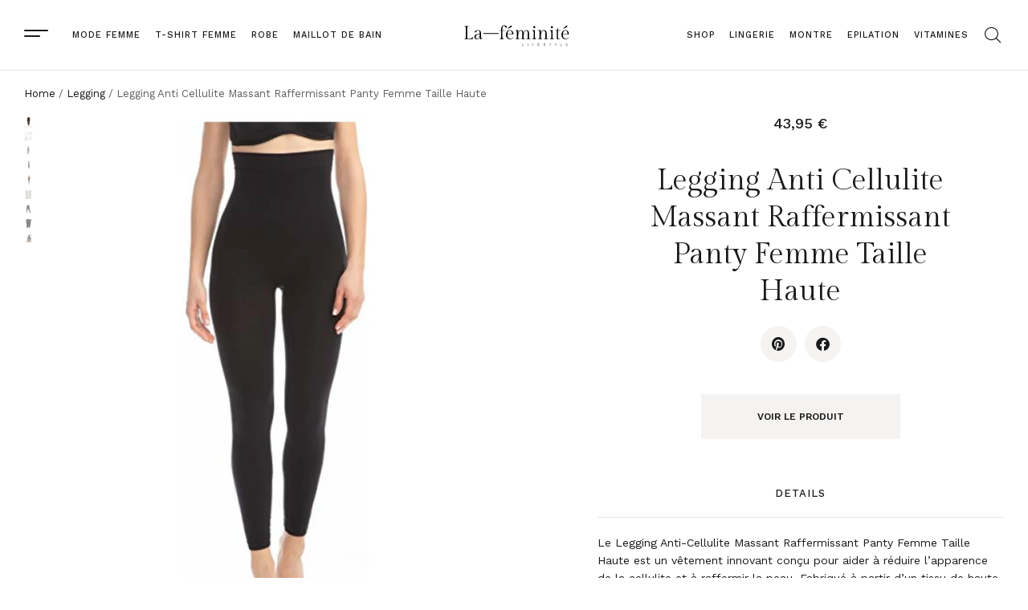

--- FILE ---
content_type: text/html; charset=UTF-8
request_url: https://meilleur.xyz/p/legging-massant-anti-cellulite-panty-femme-taille-haute/
body_size: 21344
content:
<!DOCTYPE html>
<html lang="fr-FR" class="no-js">

<head>
	<meta charset="UTF-8" />
	<meta http-equiv="X-UA-Compatible" content="IE=edge" />
	<meta name="viewport" content="width=device-width, initial-scale=1">

	
	<meta name='robots' content='index, follow, max-image-preview:large, max-snippet:-1, max-video-preview:-1' />

	<!-- This site is optimized with the Yoast SEO plugin v23.7 - https://yoast.com/wordpress/plugins/seo/ -->
	<title>Legging Anti Cellulite Massant Raffermissant Panty Femme Taille Haute</title>
	<meta name="description" content="Legging anti-cellulite massant raffermissant panty femme taille haute : un vêtement qui aide à réduire l&#039;apparence de la cellulite et à raffermir la peau." />
	<link rel="canonical" href="https://meilleur.xyz/p/legging-massant-anti-cellulite-panty-femme-taille-haute/" />
	<meta property="og:locale" content="fr_FR" />
	<meta property="og:type" content="article" />
	<meta property="og:title" content="Legging Anti Cellulite Massant Raffermissant Panty Femme Taille Haute" />
	<meta property="og:description" content="Legging anti-cellulite massant raffermissant panty femme taille haute : un vêtement qui aide à réduire l&#039;apparence de la cellulite et à raffermir la peau." />
	<meta property="og:url" content="https://meilleur.xyz/p/legging-massant-anti-cellulite-panty-femme-taille-haute/" />
	<meta property="og:site_name" content="Meilleur XYZ" />
	<meta property="article:modified_time" content="2024-06-28T07:41:39+00:00" />
	<meta property="og:image" content="https://meilleur.xyz/wp-content/uploads/2024/06/Farmacell-133-Noir-SM-Legging-Massant-Anti-Cellulite-Panty-Femme-Taille.jpg" />
	<meta property="og:image:width" content="328" />
	<meta property="og:image:height" content="500" />
	<meta property="og:image:type" content="image/jpeg" />
	<meta name="twitter:card" content="summary_large_image" />
	<script type="application/ld+json" class="yoast-schema-graph">{"@context":"https://schema.org","@graph":[{"@type":"WebPage","@id":"https://meilleur.xyz/p/legging-massant-anti-cellulite-panty-femme-taille-haute/","url":"https://meilleur.xyz/p/legging-massant-anti-cellulite-panty-femme-taille-haute/","name":"Legging Anti Cellulite Massant Raffermissant Panty Femme Taille Haute","isPartOf":{"@id":"https://meilleur.xyz/#website"},"primaryImageOfPage":{"@id":"https://meilleur.xyz/p/legging-massant-anti-cellulite-panty-femme-taille-haute/#primaryimage"},"image":{"@id":"https://meilleur.xyz/p/legging-massant-anti-cellulite-panty-femme-taille-haute/#primaryimage"},"thumbnailUrl":"https://meilleur.xyz/wp-content/uploads/2024/06/Farmacell-133-Noir-SM-Legging-Massant-Anti-Cellulite-Panty-Femme-Taille.jpg","datePublished":"2024-06-28T07:40:29+00:00","dateModified":"2024-06-28T07:41:39+00:00","description":"Legging anti-cellulite massant raffermissant panty femme taille haute : un vêtement qui aide à réduire l'apparence de la cellulite et à raffermir la peau.","breadcrumb":{"@id":"https://meilleur.xyz/p/legging-massant-anti-cellulite-panty-femme-taille-haute/#breadcrumb"},"inLanguage":"fr-FR","potentialAction":[{"@type":"ReadAction","target":["https://meilleur.xyz/p/legging-massant-anti-cellulite-panty-femme-taille-haute/"]}]},{"@type":"ImageObject","inLanguage":"fr-FR","@id":"https://meilleur.xyz/p/legging-massant-anti-cellulite-panty-femme-taille-haute/#primaryimage","url":"https://meilleur.xyz/wp-content/uploads/2024/06/Farmacell-133-Noir-SM-Legging-Massant-Anti-Cellulite-Panty-Femme-Taille.jpg","contentUrl":"https://meilleur.xyz/wp-content/uploads/2024/06/Farmacell-133-Noir-SM-Legging-Massant-Anti-Cellulite-Panty-Femme-Taille.jpg","width":328,"height":500},{"@type":"BreadcrumbList","@id":"https://meilleur.xyz/p/legging-massant-anti-cellulite-panty-femme-taille-haute/#breadcrumb","itemListElement":[{"@type":"ListItem","position":1,"name":"Accueil","item":"https://meilleur.xyz/"},{"@type":"ListItem","position":2,"name":"Produits","item":"https://meilleur.xyz/shop/"},{"@type":"ListItem","position":3,"name":"Legging","item":"https://meilleur.xyz/plp/legging/"},{"@type":"ListItem","position":4,"name":"Legging Anti Cellulite Massant Raffermissant Panty Femme Taille Haute"}]},{"@type":"WebSite","@id":"https://meilleur.xyz/#website","url":"https://meilleur.xyz/","name":"Meilleur XYZ","description":"","publisher":{"@id":"https://meilleur.xyz/#organization"},"potentialAction":[{"@type":"SearchAction","target":{"@type":"EntryPoint","urlTemplate":"https://meilleur.xyz/?s={search_term_string}"},"query-input":{"@type":"PropertyValueSpecification","valueRequired":true,"valueName":"search_term_string"}}],"inLanguage":"fr-FR"},{"@type":"Organization","@id":"https://meilleur.xyz/#organization","name":"Meilleur XYZ","url":"https://meilleur.xyz/","logo":{"@type":"ImageObject","inLanguage":"fr-FR","@id":"https://meilleur.xyz/#/schema/logo/image/","url":"https://meilleur.xyz/wp-content/uploads/2021/02/Logo.svg","contentUrl":"https://meilleur.xyz/wp-content/uploads/2021/02/Logo.svg","caption":"Meilleur XYZ"},"image":{"@id":"https://meilleur.xyz/#/schema/logo/image/"}}]}</script>
	<!-- / Yoast SEO plugin. -->


<style id="vamtam-theme-options">:root {--vamtam-default-bg-color:#fff;
--vamtam-default-line-color:rgba( var( --vamtam-accent-color-7-rgb ), 1 );
--vamtam-small-padding:20px;
--vamtam-horizontal-padding:50px;
--vamtam-vertical-padding:30px;
--vamtam-horizontal-padding-large:60px;
--vamtam-vertical-padding-large:60px;
--vamtam-no-border-link:none;
--vamtam-border-radius:0px;
--vamtam-border-radius-oval:0px;
--vamtam-border-radius-small:0px;
--vamtam-overlay-color:#000000;
--vamtam-overlay-color-hc:#ffffff;
--vamtam-box-outer-padding:60px;
--vamtam-body-link-regular:#191919;
--vamtam-body-link-visited:#191919;
--vamtam-input-border-radius:0px 0px 0px 0px;
--vamtam-input-border-color:#E6E6E6;
--vamtam-btn-text-color:#000000;
--vamtam-btn-hover-text-color:#FFFFFF;
--vamtam-btn-bg-color:#F5F3F1;
--vamtam-btn-hover-bg-color:#191919;
--vamtam-site-max-width:1260px;
--vamtam-primary-font-color:#191919;
--vamtam-h1-color:#191919;
--vamtam-h2-color:#191919;
--vamtam-h3-color:#191919;
--vamtam-h4-color:#191919;
--vamtam-h5-color:#191919;
--vamtam-h6-color:#191919;
--vamtam-accent-color-1:#F5F3F1;
--vamtam-accent-color-1-hc:#000000;
--vamtam-accent-color-1-rgb:245,243,241;
--vamtam-accent-color-2:#191919;
--vamtam-accent-color-2-hc:#FFFFFF;
--vamtam-accent-color-2-rgb:25,25,25;
--vamtam-accent-color-3:#5E5E5E;
--vamtam-accent-color-3-hc:#FFFFFF;
--vamtam-accent-color-3-rgb:94,94,94;
--vamtam-accent-color-4:#313131;
--vamtam-accent-color-4-hc:#FFFFFF;
--vamtam-accent-color-4-rgb:49,49,49;
--vamtam-accent-color-5:#FFFFFF;
--vamtam-accent-color-5-hc:#000000;
--vamtam-accent-color-5-rgb:255,255,255;
--vamtam-accent-color-6:#000000;
--vamtam-accent-color-6-hc:#FFFFFF;
--vamtam-accent-color-6-rgb:0,0,0;
--vamtam-accent-color-7:#E6E6E6;
--vamtam-accent-color-7-hc:#000000;
--vamtam-accent-color-7-rgb:230,230,230;
--vamtam-accent-color-8:#EEEAE7;
--vamtam-accent-color-8-hc:#000000;
--vamtam-accent-color-8-rgb:238,234,231;
--vamtam-sticky-header-bg-color:#FFFFFF;
--vamtam-primary-font-font-family:'Work Sans';
--vamtam-primary-font-font-size-desktop:18px;
--vamtam-primary-font-font-size-tablet:18px;
--vamtam-primary-font-font-size-phone:18px;
--vamtam-primary-font-line-height-desktop:1.5em;
--vamtam-primary-font-line-height-tablet:1.5em;
--vamtam-primary-font-line-height-phone:1.5em;
--vamtam-h1-font-family:'Gilda Display';
--vamtam-h1-decoration:none;
--vamtam-h1-font-size-desktop:54px;
--vamtam-h1-font-size-tablet:48px;
--vamtam-h1-font-size-phone:40px;
--vamtam-h1-line-height-desktop:1.2em;
--vamtam-h1-line-height-tablet:1.2em;
--vamtam-h1-line-height-phone:1.2em;
--vamtam-h2-font-family:'Gilda Display';
--vamtam-h2-decoration:none;
--vamtam-h2-font-size-desktop:46px;
--vamtam-h2-font-size-tablet:35px;
--vamtam-h2-font-size-phone:30px;
--vamtam-h2-line-height-desktop:1.3em;
--vamtam-h2-line-height-tablet:1.3em;
--vamtam-h2-line-height-phone:1.3em;
--vamtam-h3-font-family:'Gilda Display';
--vamtam-h3-decoration:none;
--vamtam-h3-font-size-desktop:36px;
--vamtam-h3-font-size-tablet:30px;
--vamtam-h3-font-size-phone:26px;
--vamtam-h3-line-height-desktop:1.3em;
--vamtam-h3-line-height-tablet:1.3em;
--vamtam-h3-line-height-phone:1.3em;
--vamtam-h4-font-family:'Gilda Display';
--vamtam-h4-decoration:none;
--vamtam-h4-font-size-desktop:24px;
--vamtam-h4-font-size-tablet:24px;
--vamtam-h4-font-size-phone:24px;
--vamtam-h4-line-height-desktop:1.3em;
--vamtam-h4-line-height-tablet:1.3em;
--vamtam-h4-line-height-phone:1.3em;
--vamtam-h5-font-family:'Work Sans';
--vamtam-h5-font-weight:500;
--vamtam-h5-decoration:none;
--vamtam-h5-font-size-desktop:18px;
--vamtam-h5-font-size-tablet:18px;
--vamtam-h5-font-size-phone:18px;
--vamtam-h5-line-height-desktop:1.2em;
--vamtam-h5-line-height-tablet:1.2em;
--vamtam-h5-line-height-phone:1.2em;
--vamtam-h6-font-family:'Work Sans';
--vamtam-h6-font-weight:500;
--vamtam-h6-transform:uppercase;
--vamtam-h6-decoration:none;
--vamtam-h6-font-size-desktop:13px;
--vamtam-h6-font-size-tablet:13px;
--vamtam-h6-font-size-phone:13px;
--vamtam-h6-line-height-desktop:1.2em;
--vamtam-h6-line-height-tablet:1.2em;
--vamtam-h6-line-height-phone:1.2em;
--vamtam-h6-letter-spacing-desktop:1px;
--vamtam-h6-letter-spacing-tablet:1px;
--vamtam-h6-letter-spacing-phone:1px;
--vamtam-icon-arrow-left:'\e900';
--vamtam-icon-arrow-right:'\e901';
--vamtam-icon-arrow-down:'\e902';
--vamtam-icon-arrow-up:'\e903';
--vamtam-icon-spot:'\e904';
--vamtam-icon-menu:'\e905';
--vamtam-icon-search:'\e906';
--vamtam-icon-search-short:'\e90b';
--vamtam-icon-shoping-cart:'\e907';
--vamtam-icon-close:'\e908';
--vamtam-icon-minus:'\e909';
--vamtam-icon-plus:'\e90a';
--vamtam-icon-slash:'\e90c';
--vamtam-loading-animation:url('https://meilleur.xyz/wp-content/themes/lafeminite/vamtam/assets/images/loader-ring.gif');
}</style><style id='wp-img-auto-sizes-contain-inline-css' type='text/css'>
img:is([sizes=auto i],[sizes^="auto," i]){contain-intrinsic-size:3000px 1500px}
/*# sourceURL=wp-img-auto-sizes-contain-inline-css */
</style>
<link rel='stylesheet' id='sbi_styles-css' href='https://meilleur.xyz/wp-content/plugins/instagram-feed/css/sbi-styles.min.css?ver=6.5.1' type='text/css' media='all' />
<link rel='stylesheet' id='wp-block-library-css' href='https://meilleur.xyz/wp-includes/css/dist/block-library/style.min.css?ver=6.9' type='text/css' media='all' />
<link rel='stylesheet' id='wc-blocks-style-css' href='https://meilleur.xyz/wp-content/plugins/woocommerce/assets/client/blocks/wc-blocks.css?ver=wc-9.3.5' type='text/css' media='all' />
<style id='global-styles-inline-css' type='text/css'>
:root{--wp--preset--aspect-ratio--square: 1;--wp--preset--aspect-ratio--4-3: 4/3;--wp--preset--aspect-ratio--3-4: 3/4;--wp--preset--aspect-ratio--3-2: 3/2;--wp--preset--aspect-ratio--2-3: 2/3;--wp--preset--aspect-ratio--16-9: 16/9;--wp--preset--aspect-ratio--9-16: 9/16;--wp--preset--color--black: #000000;--wp--preset--color--cyan-bluish-gray: #abb8c3;--wp--preset--color--white: #ffffff;--wp--preset--color--pale-pink: #f78da7;--wp--preset--color--vivid-red: #cf2e2e;--wp--preset--color--luminous-vivid-orange: #ff6900;--wp--preset--color--luminous-vivid-amber: #fcb900;--wp--preset--color--light-green-cyan: #7bdcb5;--wp--preset--color--vivid-green-cyan: #00d084;--wp--preset--color--pale-cyan-blue: #8ed1fc;--wp--preset--color--vivid-cyan-blue: #0693e3;--wp--preset--color--vivid-purple: #9b51e0;--wp--preset--gradient--vivid-cyan-blue-to-vivid-purple: linear-gradient(135deg,rgb(6,147,227) 0%,rgb(155,81,224) 100%);--wp--preset--gradient--light-green-cyan-to-vivid-green-cyan: linear-gradient(135deg,rgb(122,220,180) 0%,rgb(0,208,130) 100%);--wp--preset--gradient--luminous-vivid-amber-to-luminous-vivid-orange: linear-gradient(135deg,rgb(252,185,0) 0%,rgb(255,105,0) 100%);--wp--preset--gradient--luminous-vivid-orange-to-vivid-red: linear-gradient(135deg,rgb(255,105,0) 0%,rgb(207,46,46) 100%);--wp--preset--gradient--very-light-gray-to-cyan-bluish-gray: linear-gradient(135deg,rgb(238,238,238) 0%,rgb(169,184,195) 100%);--wp--preset--gradient--cool-to-warm-spectrum: linear-gradient(135deg,rgb(74,234,220) 0%,rgb(151,120,209) 20%,rgb(207,42,186) 40%,rgb(238,44,130) 60%,rgb(251,105,98) 80%,rgb(254,248,76) 100%);--wp--preset--gradient--blush-light-purple: linear-gradient(135deg,rgb(255,206,236) 0%,rgb(152,150,240) 100%);--wp--preset--gradient--blush-bordeaux: linear-gradient(135deg,rgb(254,205,165) 0%,rgb(254,45,45) 50%,rgb(107,0,62) 100%);--wp--preset--gradient--luminous-dusk: linear-gradient(135deg,rgb(255,203,112) 0%,rgb(199,81,192) 50%,rgb(65,88,208) 100%);--wp--preset--gradient--pale-ocean: linear-gradient(135deg,rgb(255,245,203) 0%,rgb(182,227,212) 50%,rgb(51,167,181) 100%);--wp--preset--gradient--electric-grass: linear-gradient(135deg,rgb(202,248,128) 0%,rgb(113,206,126) 100%);--wp--preset--gradient--midnight: linear-gradient(135deg,rgb(2,3,129) 0%,rgb(40,116,252) 100%);--wp--preset--font-size--small: 13px;--wp--preset--font-size--medium: 20px;--wp--preset--font-size--large: 36px;--wp--preset--font-size--x-large: 42px;--wp--preset--font-family--inter: "Inter", sans-serif;--wp--preset--font-family--cardo: Cardo;--wp--preset--spacing--20: 0.44rem;--wp--preset--spacing--30: 0.67rem;--wp--preset--spacing--40: 1rem;--wp--preset--spacing--50: 1.5rem;--wp--preset--spacing--60: 2.25rem;--wp--preset--spacing--70: 3.38rem;--wp--preset--spacing--80: 5.06rem;--wp--preset--shadow--natural: 6px 6px 9px rgba(0, 0, 0, 0.2);--wp--preset--shadow--deep: 12px 12px 50px rgba(0, 0, 0, 0.4);--wp--preset--shadow--sharp: 6px 6px 0px rgba(0, 0, 0, 0.2);--wp--preset--shadow--outlined: 6px 6px 0px -3px rgb(255, 255, 255), 6px 6px rgb(0, 0, 0);--wp--preset--shadow--crisp: 6px 6px 0px rgb(0, 0, 0);}:where(.is-layout-flex){gap: 0.5em;}:where(.is-layout-grid){gap: 0.5em;}body .is-layout-flex{display: flex;}.is-layout-flex{flex-wrap: wrap;align-items: center;}.is-layout-flex > :is(*, div){margin: 0;}body .is-layout-grid{display: grid;}.is-layout-grid > :is(*, div){margin: 0;}:where(.wp-block-columns.is-layout-flex){gap: 2em;}:where(.wp-block-columns.is-layout-grid){gap: 2em;}:where(.wp-block-post-template.is-layout-flex){gap: 1.25em;}:where(.wp-block-post-template.is-layout-grid){gap: 1.25em;}.has-black-color{color: var(--wp--preset--color--black) !important;}.has-cyan-bluish-gray-color{color: var(--wp--preset--color--cyan-bluish-gray) !important;}.has-white-color{color: var(--wp--preset--color--white) !important;}.has-pale-pink-color{color: var(--wp--preset--color--pale-pink) !important;}.has-vivid-red-color{color: var(--wp--preset--color--vivid-red) !important;}.has-luminous-vivid-orange-color{color: var(--wp--preset--color--luminous-vivid-orange) !important;}.has-luminous-vivid-amber-color{color: var(--wp--preset--color--luminous-vivid-amber) !important;}.has-light-green-cyan-color{color: var(--wp--preset--color--light-green-cyan) !important;}.has-vivid-green-cyan-color{color: var(--wp--preset--color--vivid-green-cyan) !important;}.has-pale-cyan-blue-color{color: var(--wp--preset--color--pale-cyan-blue) !important;}.has-vivid-cyan-blue-color{color: var(--wp--preset--color--vivid-cyan-blue) !important;}.has-vivid-purple-color{color: var(--wp--preset--color--vivid-purple) !important;}.has-black-background-color{background-color: var(--wp--preset--color--black) !important;}.has-cyan-bluish-gray-background-color{background-color: var(--wp--preset--color--cyan-bluish-gray) !important;}.has-white-background-color{background-color: var(--wp--preset--color--white) !important;}.has-pale-pink-background-color{background-color: var(--wp--preset--color--pale-pink) !important;}.has-vivid-red-background-color{background-color: var(--wp--preset--color--vivid-red) !important;}.has-luminous-vivid-orange-background-color{background-color: var(--wp--preset--color--luminous-vivid-orange) !important;}.has-luminous-vivid-amber-background-color{background-color: var(--wp--preset--color--luminous-vivid-amber) !important;}.has-light-green-cyan-background-color{background-color: var(--wp--preset--color--light-green-cyan) !important;}.has-vivid-green-cyan-background-color{background-color: var(--wp--preset--color--vivid-green-cyan) !important;}.has-pale-cyan-blue-background-color{background-color: var(--wp--preset--color--pale-cyan-blue) !important;}.has-vivid-cyan-blue-background-color{background-color: var(--wp--preset--color--vivid-cyan-blue) !important;}.has-vivid-purple-background-color{background-color: var(--wp--preset--color--vivid-purple) !important;}.has-black-border-color{border-color: var(--wp--preset--color--black) !important;}.has-cyan-bluish-gray-border-color{border-color: var(--wp--preset--color--cyan-bluish-gray) !important;}.has-white-border-color{border-color: var(--wp--preset--color--white) !important;}.has-pale-pink-border-color{border-color: var(--wp--preset--color--pale-pink) !important;}.has-vivid-red-border-color{border-color: var(--wp--preset--color--vivid-red) !important;}.has-luminous-vivid-orange-border-color{border-color: var(--wp--preset--color--luminous-vivid-orange) !important;}.has-luminous-vivid-amber-border-color{border-color: var(--wp--preset--color--luminous-vivid-amber) !important;}.has-light-green-cyan-border-color{border-color: var(--wp--preset--color--light-green-cyan) !important;}.has-vivid-green-cyan-border-color{border-color: var(--wp--preset--color--vivid-green-cyan) !important;}.has-pale-cyan-blue-border-color{border-color: var(--wp--preset--color--pale-cyan-blue) !important;}.has-vivid-cyan-blue-border-color{border-color: var(--wp--preset--color--vivid-cyan-blue) !important;}.has-vivid-purple-border-color{border-color: var(--wp--preset--color--vivid-purple) !important;}.has-vivid-cyan-blue-to-vivid-purple-gradient-background{background: var(--wp--preset--gradient--vivid-cyan-blue-to-vivid-purple) !important;}.has-light-green-cyan-to-vivid-green-cyan-gradient-background{background: var(--wp--preset--gradient--light-green-cyan-to-vivid-green-cyan) !important;}.has-luminous-vivid-amber-to-luminous-vivid-orange-gradient-background{background: var(--wp--preset--gradient--luminous-vivid-amber-to-luminous-vivid-orange) !important;}.has-luminous-vivid-orange-to-vivid-red-gradient-background{background: var(--wp--preset--gradient--luminous-vivid-orange-to-vivid-red) !important;}.has-very-light-gray-to-cyan-bluish-gray-gradient-background{background: var(--wp--preset--gradient--very-light-gray-to-cyan-bluish-gray) !important;}.has-cool-to-warm-spectrum-gradient-background{background: var(--wp--preset--gradient--cool-to-warm-spectrum) !important;}.has-blush-light-purple-gradient-background{background: var(--wp--preset--gradient--blush-light-purple) !important;}.has-blush-bordeaux-gradient-background{background: var(--wp--preset--gradient--blush-bordeaux) !important;}.has-luminous-dusk-gradient-background{background: var(--wp--preset--gradient--luminous-dusk) !important;}.has-pale-ocean-gradient-background{background: var(--wp--preset--gradient--pale-ocean) !important;}.has-electric-grass-gradient-background{background: var(--wp--preset--gradient--electric-grass) !important;}.has-midnight-gradient-background{background: var(--wp--preset--gradient--midnight) !important;}.has-small-font-size{font-size: var(--wp--preset--font-size--small) !important;}.has-medium-font-size{font-size: var(--wp--preset--font-size--medium) !important;}.has-large-font-size{font-size: var(--wp--preset--font-size--large) !important;}.has-x-large-font-size{font-size: var(--wp--preset--font-size--x-large) !important;}
/*# sourceURL=global-styles-inline-css */
</style>

<style id='classic-theme-styles-inline-css' type='text/css'>
/*! This file is auto-generated */
.wp-block-button__link{color:#fff;background-color:#32373c;border-radius:9999px;box-shadow:none;text-decoration:none;padding:calc(.667em + 2px) calc(1.333em + 2px);font-size:1.125em}.wp-block-file__button{background:#32373c;color:#fff;text-decoration:none}
/*# sourceURL=/wp-includes/css/classic-themes.min.css */
</style>
<link rel='stylesheet' id='afxshop-css' href='https://meilleur.xyz/wp-content/plugins/affimax/css/style.css?ver=2.8.0' type='text/css' media='all' />
<style id='afxshop-inline-css' type='text/css'>
.icon-rank i {color:#e3b8a4;text-shadow: 1px 1px 1px #ccc}
.afxshop .afxshop-button, .btnafx, .afxshop-small .afxshop-price, .afx_arrow_next, .afx_arrow_prev {background-color:#e3b8a4 !important}
.afxshop .afx-border .afxshop-button, .afx-border .btnafx, .afxshop-small .afx-border .afxshop-price {background-color:transparent !important; color:#e3b8a4 !important; border:2px solid #e3b8a4; }.afxshop-small .afx-border .afxshop-price, .afxshop .afx-border .afxshop-button, .afx-border a.btnafx { text-shadow: none; }
.afxshop .afxshop-autodescr {overflow: hidden; text-overflow: ellipsis; display: -webkit-box; -webkit-line-clamp: 4; -webkit-box-orient: vertical;}
.afxshop-grid .afxshop-item {flex: 1 0 calc(33% - 1em)}
.afxshop-date span::before, .mtn_content span::before { content : "Prix mis à jour le "; }
/*# sourceURL=afxshop-inline-css */
</style>
<link rel='stylesheet' id='woocommerce-layout-css' href='https://meilleur.xyz/wp-content/plugins/woocommerce/assets/css/woocommerce-layout.css?ver=9.3.5' type='text/css' media='all' />
<link rel='stylesheet' id='woocommerce-smallscreen-css' href='https://meilleur.xyz/wp-content/plugins/woocommerce/assets/css/woocommerce-smallscreen.css?ver=9.3.5' type='text/css' media='only screen and (max-width: 768px)' />
<link rel='stylesheet' id='woocommerce-general-css' href='https://meilleur.xyz/wp-content/plugins/woocommerce/assets/css/woocommerce.css?ver=9.3.5' type='text/css' media='all' />
<style id='woocommerce-inline-inline-css' type='text/css'>
.woocommerce form .form-row .required { visibility: visible; }
/*# sourceURL=woocommerce-inline-inline-css */
</style>
<link rel='stylesheet' id='wp-automatic-css' href='https://meilleur.xyz/wp-content/plugins/wp-automatic-plugin-for-wordpress/css/admin-dashboard.css?ver=1.0.0' type='text/css' media='all' />
<link rel='stylesheet' id='wp-automatic-gallery-css' href='https://meilleur.xyz/wp-content/plugins/wp-automatic-plugin-for-wordpress/css/wp-automatic.css?ver=1.0.0' type='text/css' media='all' />
<link rel='stylesheet' id='elementor-frontend-css' href='https://meilleur.xyz/wp-content/plugins/elementor/assets/css/frontend.min.css?ver=3.24.7' type='text/css' media='all' />
<link rel='stylesheet' id='widget-nav-menu-css' href='https://meilleur.xyz/wp-content/plugins/pro-elements/assets/css/widget-nav-menu.min.css?ver=3.24.4' type='text/css' media='all' />
<link rel='stylesheet' id='widget-image-css' href='https://meilleur.xyz/wp-content/plugins/elementor/assets/css/widget-image.min.css?ver=3.24.7' type='text/css' media='all' />
<link rel='stylesheet' id='widget-heading-css' href='https://meilleur.xyz/wp-content/plugins/elementor/assets/css/widget-heading.min.css?ver=3.24.7' type='text/css' media='all' />
<link rel='stylesheet' id='widget-forms-css' href='https://meilleur.xyz/wp-content/plugins/pro-elements/assets/css/widget-forms.min.css?ver=3.24.4' type='text/css' media='all' />
<link rel='stylesheet' id='widget-text-editor-css' href='https://meilleur.xyz/wp-content/plugins/elementor/assets/css/widget-text-editor.min.css?ver=3.24.7' type='text/css' media='all' />
<link rel='stylesheet' id='widget-icon-list-css' href='https://meilleur.xyz/wp-content/plugins/elementor/assets/css/widget-icon-list.min.css?ver=3.24.7' type='text/css' media='all' />
<link rel='stylesheet' id='widget-social-icons-css' href='https://meilleur.xyz/wp-content/plugins/elementor/assets/css/widget-social-icons.min.css?ver=3.24.7' type='text/css' media='all' />
<link rel='stylesheet' id='e-apple-webkit-css' href='https://meilleur.xyz/wp-content/plugins/elementor/assets/css/conditionals/apple-webkit.min.css?ver=3.24.7' type='text/css' media='all' />
<link rel='stylesheet' id='e-animation-fadeIn-css' href='https://meilleur.xyz/wp-content/plugins/elementor/assets/lib/animations/styles/fadeIn.min.css?ver=3.24.7' type='text/css' media='all' />
<link rel='stylesheet' id='widget-share-buttons-css' href='https://meilleur.xyz/wp-content/plugins/pro-elements/assets/css/widget-share-buttons.min.css?ver=3.24.4' type='text/css' media='all' />
<link rel='stylesheet' id='elementor-icons-shared-0-css' href='https://meilleur.xyz/wp-content/plugins/elementor/assets/lib/font-awesome/css/fontawesome.min.css?ver=5.15.3' type='text/css' media='all' />
<link rel='stylesheet' id='elementor-icons-fa-solid-css' href='https://meilleur.xyz/wp-content/plugins/elementor/assets/lib/font-awesome/css/solid.min.css?ver=5.15.3' type='text/css' media='all' />
<link rel='stylesheet' id='elementor-icons-fa-brands-css' href='https://meilleur.xyz/wp-content/plugins/elementor/assets/lib/font-awesome/css/brands.min.css?ver=5.15.3' type='text/css' media='all' />
<link rel='stylesheet' id='widget-divider-css' href='https://meilleur.xyz/wp-content/plugins/elementor/assets/css/widget-divider.min.css?ver=3.24.7' type='text/css' media='all' />
<link rel='stylesheet' id='elementor-icons-css' href='https://meilleur.xyz/wp-content/plugins/elementor/assets/lib/eicons/css/elementor-icons.min.css?ver=5.31.0' type='text/css' media='all' />
<link rel='stylesheet' id='swiper-css' href='https://meilleur.xyz/wp-content/plugins/elementor/assets/lib/swiper/v8/css/swiper.min.css?ver=8.4.5' type='text/css' media='all' />
<link rel='stylesheet' id='e-swiper-css' href='https://meilleur.xyz/wp-content/plugins/elementor/assets/css/conditionals/e-swiper.min.css?ver=3.24.7' type='text/css' media='all' />
<link rel='stylesheet' id='elementor-post-9-css' href='https://meilleur.xyz/wp-content/uploads/elementor/css/post-9.css?ver=1729542376' type='text/css' media='all' />
<link rel='stylesheet' id='sbistyles-css' href='https://meilleur.xyz/wp-content/plugins/instagram-feed/css/sbi-styles.min.css?ver=6.5.1' type='text/css' media='all' />
<link rel='stylesheet' id='elementor-pro-css' href='https://meilleur.xyz/wp-content/plugins/pro-elements/assets/css/frontend.min.css?ver=3.24.4' type='text/css' media='all' />
<link rel='stylesheet' id='elementor-icons-theme-icons-css' href='https://meilleur.xyz/wp-content/uploads/elementor/custom-icons/theme-icons/style.css?ver=1.0.0' type='text/css' media='all' />
<link rel='stylesheet' id='elementor-post-9312-css' href='https://meilleur.xyz/wp-content/uploads/elementor/css/post-9312.css?ver=1729542379' type='text/css' media='all' />
<link rel='stylesheet' id='elementor-post-881-css' href='https://meilleur.xyz/wp-content/uploads/elementor/css/post-881.css?ver=1729542379' type='text/css' media='all' />
<link rel='stylesheet' id='elementor-post-11360-css' href='https://meilleur.xyz/wp-content/uploads/elementor/css/post-11360.css?ver=1729542879' type='text/css' media='all' />
<link rel='stylesheet' id='widget-woocommerce-css' href='https://meilleur.xyz/wp-content/plugins/pro-elements/assets/css/widget-woocommerce.min.css?ver=3.24.4' type='text/css' media='all' />
<link rel='stylesheet' id='vamtam-front-all-css' href='https://meilleur.xyz/wp-content/themes/lafeminite/vamtam/assets/css/dist/elementor/elementor-all.css?ver=1718961178' type='text/css' media='all' />
<style id='vamtam-front-all-inline-css' type='text/css'>

			@font-face {
				font-family: 'icomoon';
				src: url(https://meilleur.xyz/wp-content/themes/lafeminite/vamtam/assets/fonts/icons/icomoon.woff2) format('woff2'),
					 url( https://meilleur.xyz/wp-content/themes/lafeminite/vamtam/assets/fonts/icons/icomoon.woff) format('woff'),
					 url(https://meilleur.xyz/wp-content/themes/lafeminite/vamtam/assets/fonts/icons/icomoon.ttf) format('ttf');
				font-weight: normal;
				font-style: normal;
				font-display: swap;
			}
		
				@font-face {
					font-family: 'vamtam-theme';
					src: url(https://meilleur.xyz/wp-content/themes/lafeminite/vamtam/assets/fonts/theme-icons/theme-icons.woff2) format('woff2'),
						url(https://meilleur.xyz/wp-content/themes/lafeminite/vamtam/assets/fonts/theme-icons/theme-icons.woff) format('woff');
					font-weight: normal;
					font-style: normal;
					font-display: swap;
				}
			
/*# sourceURL=vamtam-front-all-inline-css */
</style>
<link rel='stylesheet' id='vamtam-theme-elementor-max-low-css' href='https://meilleur.xyz/wp-content/themes/lafeminite/vamtam/assets/css/dist/elementor/responsive/elementor-max-low.css?ver=1718961178' type='text/css' media='(min-width: 1025px) and (max-width: 1260px)' />
<link rel='stylesheet' id='vamtam-theme-elementor-max-css' href='https://meilleur.xyz/wp-content/themes/lafeminite/vamtam/assets/css/dist/elementor/responsive/elementor-max.css?ver=1718961178' type='text/css' media='(min-width: 1025px)' />
<link rel='stylesheet' id='vamtam-theme-elementor-below-max-css' href='https://meilleur.xyz/wp-content/themes/lafeminite/vamtam/assets/css/dist/elementor/responsive/elementor-below-max.css?ver=1718961178' type='text/css' media='(max-width: 1024px)' />
<link rel='stylesheet' id='vamtam-theme-elementor-small-css' href='https://meilleur.xyz/wp-content/themes/lafeminite/vamtam/assets/css/dist/elementor/responsive/elementor-small.css?ver=1718961178' type='text/css' media='(max-width: 767px)' />
<link rel='stylesheet' id='google-fonts-1-css' href='https://fonts.googleapis.com/css?family=Work+Sans%3A100%2C100italic%2C200%2C200italic%2C300%2C300italic%2C400%2C400italic%2C500%2C500italic%2C600%2C600italic%2C700%2C700italic%2C800%2C800italic%2C900%2C900italic%7CGilda+Display%3A100%2C100italic%2C200%2C200italic%2C300%2C300italic%2C400%2C400italic%2C500%2C500italic%2C600%2C600italic%2C700%2C700italic%2C800%2C800italic%2C900%2C900italic%7CHerr+Von+Muellerhoff%3A100%2C100italic%2C200%2C200italic%2C300%2C300italic%2C400%2C400italic%2C500%2C500italic%2C600%2C600italic%2C700%2C700italic%2C800%2C800italic%2C900%2C900italic&#038;display=swap&#038;ver=6.9' type='text/css' media='all' />
<link rel="preconnect" href="https://fonts.gstatic.com/" crossorigin><script type="text/javascript" src="https://meilleur.xyz/wp-includes/js/jquery/jquery.min.js?ver=3.7.1" id="jquery-core-js"></script>
<script type="text/javascript" src="https://meilleur.xyz/wp-includes/js/jquery/jquery-migrate.min.js?ver=3.4.1" id="jquery-migrate-js"></script>
<script type="text/javascript" src="https://meilleur.xyz/wp-content/plugins/woocommerce/assets/js/jquery-blockui/jquery.blockUI.min.js?ver=2.7.0-wc.9.3.5" id="jquery-blockui-js" defer="defer" data-wp-strategy="defer"></script>
<script type="text/javascript" id="wc-add-to-cart-js-extra">
/* <![CDATA[ */
var wc_add_to_cart_params = {"ajax_url":"/wp-admin/admin-ajax.php","wc_ajax_url":"/?wc-ajax=%%endpoint%%","i18n_view_cart":"View cart","cart_url":"https://meilleur.xyz/cart/","is_cart":"","cart_redirect_after_add":"no"};
//# sourceURL=wc-add-to-cart-js-extra
/* ]]> */
</script>
<script type="text/javascript" src="https://meilleur.xyz/wp-content/plugins/woocommerce/assets/js/frontend/add-to-cart.min.js?ver=9.3.5" id="wc-add-to-cart-js" defer="defer" data-wp-strategy="defer"></script>
<script type="text/javascript" src="https://meilleur.xyz/wp-content/plugins/woocommerce/assets/js/flexslider/jquery.flexslider.min.js?ver=2.7.2-wc.9.3.5" id="flexslider-js" defer="defer" data-wp-strategy="defer"></script>
<script type="text/javascript" id="wc-single-product-js-extra">
/* <![CDATA[ */
var wc_single_product_params = {"i18n_required_rating_text":"Please select a rating","review_rating_required":"yes","flexslider":{"rtl":false,"animation":"slide","smoothHeight":true,"directionNav":false,"controlNav":"thumbnails","slideshow":false,"animationSpeed":500,"animationLoop":false,"allowOneSlide":false},"zoom_enabled":"","zoom_options":[],"photoswipe_enabled":"","photoswipe_options":{"shareEl":false,"closeOnScroll":false,"history":false,"hideAnimationDuration":0,"showAnimationDuration":0},"flexslider_enabled":"1"};
//# sourceURL=wc-single-product-js-extra
/* ]]> */
</script>
<script type="text/javascript" src="https://meilleur.xyz/wp-content/plugins/woocommerce/assets/js/frontend/single-product.min.js?ver=9.3.5" id="wc-single-product-js" defer="defer" data-wp-strategy="defer"></script>
<script type="text/javascript" src="https://meilleur.xyz/wp-content/plugins/woocommerce/assets/js/js-cookie/js.cookie.min.js?ver=2.1.4-wc.9.3.5" id="js-cookie-js" defer="defer" data-wp-strategy="defer"></script>
<script type="text/javascript" id="woocommerce-js-extra">
/* <![CDATA[ */
var woocommerce_params = {"ajax_url":"/wp-admin/admin-ajax.php","wc_ajax_url":"/?wc-ajax=%%endpoint%%"};
//# sourceURL=woocommerce-js-extra
/* ]]> */
</script>
<script type="text/javascript" src="https://meilleur.xyz/wp-content/plugins/woocommerce/assets/js/frontend/woocommerce.min.js?ver=9.3.5" id="woocommerce-js" defer="defer" data-wp-strategy="defer"></script>
<script type="text/javascript" src="https://meilleur.xyz/wp-content/plugins/wp-automatic-plugin-for-wordpress/js/custom-front.js?ver=1.0" id="wp-automatic-js"></script>
	<noscript><style>.woocommerce-product-gallery{ opacity: 1 !important; }</style></noscript>
	<meta name="generator" content="Elementor 3.24.7; settings: css_print_method-external, google_font-enabled, font_display-swap">
			<style>
				.e-con.e-parent:nth-of-type(n+4):not(.e-lazyloaded):not(.e-no-lazyload),
				.e-con.e-parent:nth-of-type(n+4):not(.e-lazyloaded):not(.e-no-lazyload) * {
					background-image: none !important;
				}
				@media screen and (max-height: 1024px) {
					.e-con.e-parent:nth-of-type(n+3):not(.e-lazyloaded):not(.e-no-lazyload),
					.e-con.e-parent:nth-of-type(n+3):not(.e-lazyloaded):not(.e-no-lazyload) * {
						background-image: none !important;
					}
				}
				@media screen and (max-height: 640px) {
					.e-con.e-parent:nth-of-type(n+2):not(.e-lazyloaded):not(.e-no-lazyload),
					.e-con.e-parent:nth-of-type(n+2):not(.e-lazyloaded):not(.e-no-lazyload) * {
						background-image: none !important;
					}
				}
			</style>
			<style class='wp-fonts-local' type='text/css'>
@font-face{font-family:Inter;font-style:normal;font-weight:300 900;font-display:fallback;src:url('https://meilleur.xyz/wp-content/plugins/woocommerce/assets/fonts/Inter-VariableFont_slnt,wght.woff2') format('woff2');font-stretch:normal;}
@font-face{font-family:Cardo;font-style:normal;font-weight:400;font-display:fallback;src:url('https://meilleur.xyz/wp-content/plugins/woocommerce/assets/fonts/cardo_normal_400.woff2') format('woff2');}
</style>
<link rel="icon" href="https://meilleur.xyz/wp-content/uploads/2021/08/cropped-s2198984-av-06-zoom-32x32.webp" sizes="32x32" />
<link rel="icon" href="https://meilleur.xyz/wp-content/uploads/2021/08/cropped-s2198984-av-06-zoom-192x192.webp" sizes="192x192" />
<link rel="apple-touch-icon" href="https://meilleur.xyz/wp-content/uploads/2021/08/cropped-s2198984-av-06-zoom-180x180.webp" />
<meta name="msapplication-TileImage" content="https://meilleur.xyz/wp-content/uploads/2021/08/cropped-s2198984-av-06-zoom-270x270.webp" />
<link rel='stylesheet' id='elementor-post-9740-css' href='https://meilleur.xyz/wp-content/uploads/elementor/css/post-9740.css?ver=1729542880' type='text/css' media='all' />
</head>
<body class="wp-singular product-template-default single single-product postid-988406 wp-custom-logo wp-embed-responsive wp-theme-lafeminite theme-lafeminite woocommerce woocommerce-page woocommerce-no-js full header-layout-logo-menu no-page-header no-middle-header responsive-layout has-post-thumbnail single-post-one-column elementor-active elementor-pro-active vamtam-wc-cart-empty wc-product-gallery-slider-active layout-full elementor-default elementor-template-full-width elementor-kit-9 elementor-page-11360">
	<div id="top"></div>
	
			<div data-elementor-type="header" data-elementor-id="9312" class="elementor elementor-9312 elementor-location-header" data-elementor-post-type="elementor_library">
					<header class="elementor-section elementor-top-section elementor-element elementor-element-a860a2e elementor-section-full_width elementor-section-content-middle elementor-hidden-tablet elementor-hidden-phone vamtam-sticky-header elementor-section-height-min-height elementor-section-height-default elementor-section-items-middle" data-id="a860a2e" data-element_type="section" data-settings="{&quot;sticky_on&quot;:[&quot;desktop&quot;],&quot;sticky&quot;:&quot;top&quot;,&quot;background_background&quot;:&quot;classic&quot;,&quot;sticky_offset&quot;:0,&quot;sticky_effects_offset&quot;:0}">
						<div class="elementor-container elementor-column-gap-no">
					<div class="elementor-column elementor-col-33 elementor-top-column elementor-element elementor-element-fd3adef" data-id="fd3adef" data-element_type="column">
			<div class="elementor-widget-wrap elementor-element-populated">
						<div class="elementor-element elementor-element-2afc98f elementor-widget__width-auto elementor-hidden-tablet elementor-hidden-phone elementor-view-default elementor-widget elementor-widget-icon" data-id="2afc98f" data-element_type="widget" data-widget_type="icon.default">
				<div class="elementor-widget-container">
					<div class="elementor-icon-wrapper">
			<a class="elementor-icon" href="#elementor-action%3Aaction%3Dpopup%3Aopen%26settings%3DeyJpZCI6IjQ5OTgiLCJ0b2dnbGUiOmZhbHNlLCJhbGlnbl93aXRoX3BhcmVudCI6IiIsInVzZV92YW10YW1fcG9wdXBfdG9nZ2xlIjoiIn0%3D">
			<i aria-hidden="true" class="vamtamtheme- vamtam-theme-menu"></i>			</a>
		</div>
				</div>
				</div>
				<div class="vamtam-has-theme-widget-styles elementor-element elementor-element-0f5207b elementor-nav-menu__align-center elementor-widget__width-auto elementor-nav-menu--stretch elementor-nav-menu--dropdown-tablet elementor-nav-menu__text-align-aside elementor-nav-menu--toggle elementor-nav-menu--burger vamtam-has-mobile-disable-scroll elementor-widget elementor-widget-nav-menu" data-id="0f5207b" data-element_type="widget" data-settings="{&quot;full_width&quot;:&quot;stretch&quot;,&quot;submenu_icon&quot;:{&quot;value&quot;:&quot;&lt;i class=\&quot;\&quot;&gt;&lt;\/i&gt;&quot;,&quot;library&quot;:&quot;&quot;},&quot;layout&quot;:&quot;horizontal&quot;,&quot;toggle&quot;:&quot;burger&quot;}" data-widget_type="nav-menu.default">
				<div class="elementor-widget-container">
						<nav aria-label="Menu" class="elementor-nav-menu--main elementor-nav-menu__container elementor-nav-menu--layout-horizontal e--pointer-none">
				<ul id="menu-1-0f5207b" class="elementor-nav-menu"><li class="menu-item menu-item-type-taxonomy menu-item-object-product_cat menu-item-has-children menu-item-989251"><a href="https://meilleur.xyz/plp/mode-femme/" class="elementor-item">Mode femme</a>
<ul class="sub-menu elementor-nav-menu--dropdown">
	<li class="menu-item menu-item-type-taxonomy menu-item-object-product_cat menu-item-988491"><a href="https://meilleur.xyz/plp/haut/" class="elementor-sub-item">Haut</a></li>
	<li class="menu-item menu-item-type-taxonomy menu-item-object-product_cat current-product-ancestor current-menu-parent current-product-parent menu-item-990454"><a href="https://meilleur.xyz/plp/legging/" class="elementor-sub-item">Legging</a></li>
	<li class="menu-item menu-item-type-taxonomy menu-item-object-product_cat menu-item-990455"><a href="https://meilleur.xyz/plp/shorty/" class="elementor-sub-item">Shorty</a></li>
</ul>
</li>
<li class="menu-item menu-item-type-taxonomy menu-item-object-product_cat menu-item-990452"><a href="https://meilleur.xyz/plp/t-shirt-femme/" class="elementor-item">T-shirt femme</a></li>
<li class="menu-item menu-item-type-taxonomy menu-item-object-product_cat menu-item-990451"><a href="https://meilleur.xyz/plp/robe/" class="elementor-item">Robe</a></li>
<li class="menu-item menu-item-type-taxonomy menu-item-object-product_cat menu-item-990035"><a href="https://meilleur.xyz/plp/maillot-de-bain/" class="elementor-item">Maillot de bain</a></li>
</ul>			</nav>
					<div class="elementor-menu-toggle" role="button" tabindex="0" aria-label="Permuter le menu" aria-expanded="false">
			<i aria-hidden="true" role="presentation" class="elementor-menu-toggle__icon--open eicon-menu-bar"></i><i aria-hidden="true" role="presentation" class="elementor-menu-toggle__icon--close eicon-close"></i>			<span class="elementor-screen-only">Menu</span>
		</div>
					<nav class="elementor-nav-menu--dropdown elementor-nav-menu__container" aria-hidden="true">
				<ul id="menu-2-0f5207b" class="elementor-nav-menu"><li class="menu-item menu-item-type-taxonomy menu-item-object-product_cat menu-item-has-children menu-item-989251"><a href="https://meilleur.xyz/plp/mode-femme/" class="elementor-item" tabindex="-1">Mode femme</a>
<ul class="sub-menu elementor-nav-menu--dropdown">
	<li class="menu-item menu-item-type-taxonomy menu-item-object-product_cat menu-item-988491"><a href="https://meilleur.xyz/plp/haut/" class="elementor-sub-item" tabindex="-1">Haut</a></li>
	<li class="menu-item menu-item-type-taxonomy menu-item-object-product_cat current-product-ancestor current-menu-parent current-product-parent menu-item-990454"><a href="https://meilleur.xyz/plp/legging/" class="elementor-sub-item" tabindex="-1">Legging</a></li>
	<li class="menu-item menu-item-type-taxonomy menu-item-object-product_cat menu-item-990455"><a href="https://meilleur.xyz/plp/shorty/" class="elementor-sub-item" tabindex="-1">Shorty</a></li>
</ul>
</li>
<li class="menu-item menu-item-type-taxonomy menu-item-object-product_cat menu-item-990452"><a href="https://meilleur.xyz/plp/t-shirt-femme/" class="elementor-item" tabindex="-1">T-shirt femme</a></li>
<li class="menu-item menu-item-type-taxonomy menu-item-object-product_cat menu-item-990451"><a href="https://meilleur.xyz/plp/robe/" class="elementor-item" tabindex="-1">Robe</a></li>
<li class="menu-item menu-item-type-taxonomy menu-item-object-product_cat menu-item-990035"><a href="https://meilleur.xyz/plp/maillot-de-bain/" class="elementor-item" tabindex="-1">Maillot de bain</a></li>
</ul>			</nav>
				</div>
				</div>
					</div>
		</div>
				<div class="elementor-column elementor-col-33 elementor-top-column elementor-element elementor-element-d8180ff" data-id="d8180ff" data-element_type="column">
			<div class="elementor-widget-wrap elementor-element-populated">
						<div class="elementor-element elementor-element-f607bc4 elementor-widget elementor-widget-theme-site-logo elementor-widget-image" data-id="f607bc4" data-element_type="widget" data-widget_type="theme-site-logo.default">
				<div class="elementor-widget-container">
									<a href="https://meilleur.xyz">
			<img src="https://meilleur.xyz/wp-content/uploads/2021/02/Logo.svg" class="attachment-full size-full wp-image-95" alt="" />				</a>
									</div>
				</div>
					</div>
		</div>
				<div class="elementor-column elementor-col-33 elementor-top-column elementor-element elementor-element-267f6c1" data-id="267f6c1" data-element_type="column">
			<div class="elementor-widget-wrap elementor-element-populated">
						<div class="vamtam-has-theme-widget-styles elementor-element elementor-element-fe46560 elementor-nav-menu__align-center elementor-widget__width-auto elementor-nav-menu--stretch elementor-nav-menu--dropdown-tablet elementor-nav-menu__text-align-aside elementor-nav-menu--toggle elementor-nav-menu--burger vamtam-has-mobile-disable-scroll elementor-widget elementor-widget-nav-menu" data-id="fe46560" data-element_type="widget" data-settings="{&quot;full_width&quot;:&quot;stretch&quot;,&quot;submenu_icon&quot;:{&quot;value&quot;:&quot;&lt;i class=\&quot;\&quot;&gt;&lt;\/i&gt;&quot;,&quot;library&quot;:&quot;&quot;},&quot;layout&quot;:&quot;horizontal&quot;,&quot;toggle&quot;:&quot;burger&quot;}" data-widget_type="nav-menu.default">
				<div class="elementor-widget-container">
						<nav aria-label="Menu" class="elementor-nav-menu--main elementor-nav-menu__container elementor-nav-menu--layout-horizontal e--pointer-none">
				<ul id="menu-1-fe46560" class="elementor-nav-menu"><li class="menu-item menu-item-type-post_type menu-item-object-page menu-item-24163"><a href="https://meilleur.xyz/shop/" class="elementor-item">Shop</a></li>
<li class="menu-item menu-item-type-custom menu-item-object-custom menu-item-has-children menu-item-990460"><a href="#" class="elementor-item elementor-item-anchor">Lingerie</a>
<ul class="sub-menu elementor-nav-menu--dropdown">
	<li class="menu-item menu-item-type-taxonomy menu-item-object-product_cat menu-item-990028"><a href="https://meilleur.xyz/plp/culotte/" class="elementor-sub-item">Culotte</a></li>
	<li class="menu-item menu-item-type-taxonomy menu-item-object-product_cat menu-item-990458"><a href="https://meilleur.xyz/plp/soutien-gorge/" class="elementor-sub-item">Soutien gorge</a></li>
	<li class="menu-item menu-item-type-taxonomy menu-item-object-product_cat menu-item-990459"><a href="https://meilleur.xyz/plp/cache-tetons/" class="elementor-sub-item">Cache tétons</a></li>
</ul>
</li>
<li class="menu-item menu-item-type-taxonomy menu-item-object-product_cat menu-item-990039"><a href="https://meilleur.xyz/plp/montre-femme/" class="elementor-item">Montre</a></li>
<li class="menu-item menu-item-type-taxonomy menu-item-object-product_cat menu-item-990029"><a href="https://meilleur.xyz/plp/epilation-douce/" class="elementor-item">Epilation</a></li>
<li class="menu-item menu-item-type-taxonomy menu-item-object-product_cat menu-item-990033"><a href="https://meilleur.xyz/plp/vitamines-et-complements/" class="elementor-item">Vitamines</a></li>
</ul>			</nav>
					<div class="elementor-menu-toggle" role="button" tabindex="0" aria-label="Permuter le menu" aria-expanded="false">
			<i aria-hidden="true" role="presentation" class="elementor-menu-toggle__icon--open eicon-menu-bar"></i><i aria-hidden="true" role="presentation" class="elementor-menu-toggle__icon--close eicon-close"></i>			<span class="elementor-screen-only">Menu</span>
		</div>
					<nav class="elementor-nav-menu--dropdown elementor-nav-menu__container" aria-hidden="true">
				<ul id="menu-2-fe46560" class="elementor-nav-menu"><li class="menu-item menu-item-type-post_type menu-item-object-page menu-item-24163"><a href="https://meilleur.xyz/shop/" class="elementor-item" tabindex="-1">Shop</a></li>
<li class="menu-item menu-item-type-custom menu-item-object-custom menu-item-has-children menu-item-990460"><a href="#" class="elementor-item elementor-item-anchor" tabindex="-1">Lingerie</a>
<ul class="sub-menu elementor-nav-menu--dropdown">
	<li class="menu-item menu-item-type-taxonomy menu-item-object-product_cat menu-item-990028"><a href="https://meilleur.xyz/plp/culotte/" class="elementor-sub-item" tabindex="-1">Culotte</a></li>
	<li class="menu-item menu-item-type-taxonomy menu-item-object-product_cat menu-item-990458"><a href="https://meilleur.xyz/plp/soutien-gorge/" class="elementor-sub-item" tabindex="-1">Soutien gorge</a></li>
	<li class="menu-item menu-item-type-taxonomy menu-item-object-product_cat menu-item-990459"><a href="https://meilleur.xyz/plp/cache-tetons/" class="elementor-sub-item" tabindex="-1">Cache tétons</a></li>
</ul>
</li>
<li class="menu-item menu-item-type-taxonomy menu-item-object-product_cat menu-item-990039"><a href="https://meilleur.xyz/plp/montre-femme/" class="elementor-item" tabindex="-1">Montre</a></li>
<li class="menu-item menu-item-type-taxonomy menu-item-object-product_cat menu-item-990029"><a href="https://meilleur.xyz/plp/epilation-douce/" class="elementor-item" tabindex="-1">Epilation</a></li>
<li class="menu-item menu-item-type-taxonomy menu-item-object-product_cat menu-item-990033"><a href="https://meilleur.xyz/plp/vitamines-et-complements/" class="elementor-item" tabindex="-1">Vitamines</a></li>
</ul>			</nav>
				</div>
				</div>
				<div class="vamtam-has-theme-widget-styles hidden elementor-element elementor-element-022394d elementor-widget__width-auto elementor-menu-cart--empty-indicator-hide toggle-icon--vamtam-theme elementor-menu-cart--items-indicator-bubble vamtam-has-hide-cart-checkout elementor-menu-cart--cart-type-side-cart elementor-menu-cart--show-remove-button-yes elementor-menu-cart--buttons-inline elementor-widget elementor-widget-woocommerce-menu-cart" data-id="022394d" data-element_type="widget" data-settings="{&quot;cart_type&quot;:&quot;side-cart&quot;,&quot;open_cart&quot;:&quot;click&quot;,&quot;automatically_open_cart&quot;:&quot;no&quot;}" data-widget_type="woocommerce-menu-cart.default">
				<div class="elementor-widget-container">
					<div class="elementor-menu-cart__wrapper">
							<div class="elementor-menu-cart__toggle_wrapper">
					<div class="elementor-menu-cart__container elementor-lightbox" aria-hidden="true">
						<div class="elementor-menu-cart__main" aria-hidden="true">
									
									<div class="vamtam-elementor-menu-cart__header">
						<span class="font-h4 label">Cart</span>
						<span class="font-h4 item-count">(0)</span>
						<div class="elementor-menu-cart__close-button"><i class="vamtam-close vamtam-close-cart vamtamtheme- vamtam-theme-close"></i></div>
					</div><div class="widget_shopping_cart_content">
															</div>
						</div>
					</div>
							<div class="elementor-menu-cart__toggle elementor-button-wrapper">
			<a id="elementor-menu-cart__toggle_button" href="#" class="elementor-menu-cart__toggle_button elementor-button elementor-size-sm" aria-expanded="false">
				<span class="elementor-button-text"><span class="woocommerce-Price-amount amount"><bdi>0,00&nbsp;<span class="woocommerce-Price-currencySymbol">&euro;</span></bdi></span></span>
				<span class="elementor-button-icon">
					<span class="elementor-button-icon-qty" data-counter="0">0</span>
					<i class="eicon-vamtam-theme"></i>					<span class="elementor-screen-only">Panier</span>
				</span>
			</a>
		</div>
						</div>
					</div> <!-- close elementor-menu-cart__wrapper -->
				</div>
				</div>
				<div class="elementor-element elementor-element-f9f0538 elementor-widget__width-auto elementor-view-default elementor-widget elementor-widget-icon" data-id="f9f0538" data-element_type="widget" data-widget_type="icon.default">
				<div class="elementor-widget-container">
					<div class="elementor-icon-wrapper">
			<a class="elementor-icon" href="#elementor-action%3Aaction%3Dpopup%3Aopen%26settings%3DeyJpZCI6IjUwMzkiLCJ0b2dnbGUiOmZhbHNlLCJhbGlnbl93aXRoX3BhcmVudCI6IiIsInVzZV92YW10YW1fcG9wdXBfdG9nZ2xlIjoiIn0%3D">
			<i aria-hidden="true" class="vamtamtheme- vamtam-theme-search"></i>			</a>
		</div>
				</div>
				</div>
					</div>
		</div>
					</div>
		</header>
				<section class="elementor-section elementor-top-section elementor-element elementor-element-46fe1c6 elementor-section-full_width elementor-section-content-middle elementor-hidden-desktop elementor-section-height-default elementor-section-height-default" data-id="46fe1c6" data-element_type="section" data-settings="{&quot;background_background&quot;:&quot;classic&quot;,&quot;sticky&quot;:&quot;top&quot;,&quot;sticky_on&quot;:[&quot;desktop&quot;,&quot;tablet&quot;,&quot;mobile&quot;],&quot;sticky_offset&quot;:0,&quot;sticky_effects_offset&quot;:0}">
						<div class="elementor-container elementor-column-gap-no">
					<div class="elementor-column elementor-col-33 elementor-top-column elementor-element elementor-element-be72a19" data-id="be72a19" data-element_type="column" data-settings="{&quot;background_background&quot;:&quot;classic&quot;}">
			<div class="elementor-widget-wrap elementor-element-populated">
						<div class="elementor-element elementor-element-3984af8 elementor-widget__width-auto elementor-hidden-tablet elementor-hidden-phone elementor-view-default elementor-widget elementor-widget-icon" data-id="3984af8" data-element_type="widget" data-widget_type="icon.default">
				<div class="elementor-widget-container">
					<div class="elementor-icon-wrapper">
			<a class="elementor-icon" href="#elementor-action%3Aaction%3Dpopup%3Aopen%26settings%3DeyJpZCI6IjQ5OTgiLCJ0b2dnbGUiOmZhbHNlLCJhbGlnbl93aXRoX3BhcmVudCI6IiIsInVzZV92YW10YW1fcG9wdXBfdG9nZ2xlIjoiIn0%3D">
			<i aria-hidden="true" class="vamtamtheme- vamtam-theme-menu"></i>			</a>
		</div>
				</div>
				</div>
				<div class="vamtam-has-theme-widget-styles elementor-element elementor-element-8c34c61 elementor-nav-menu__align-center elementor-widget__width-auto elementor-nav-menu--stretch elementor-nav-menu__text-align-center vamtam-has-mobile-menu-max-height elementor-nav-menu--dropdown-tablet elementor-nav-menu--toggle elementor-nav-menu--burger vamtam-has-mobile-disable-scroll elementor-widget elementor-widget-nav-menu" data-id="8c34c61" data-element_type="widget" data-settings="{&quot;full_width&quot;:&quot;stretch&quot;,&quot;layout&quot;:&quot;horizontal&quot;,&quot;submenu_icon&quot;:{&quot;value&quot;:&quot;&lt;i class=\&quot;fas fa-caret-down\&quot;&gt;&lt;\/i&gt;&quot;,&quot;library&quot;:&quot;fa-solid&quot;},&quot;toggle&quot;:&quot;burger&quot;}" data-widget_type="nav-menu.default">
				<div class="elementor-widget-container">
						<nav aria-label="Menu" class="elementor-nav-menu--main elementor-nav-menu__container elementor-nav-menu--layout-horizontal e--pointer-none">
				<ul id="menu-1-8c34c61" class="elementor-nav-menu"><li class="menu-item menu-item-type-taxonomy menu-item-object-product_cat menu-item-990021"><a href="https://meilleur.xyz/plp/mode-femme/" class="elementor-item">Mode femme</a></li>
<li class="menu-item menu-item-type-taxonomy menu-item-object-product_cat menu-item-990016"><a href="https://meilleur.xyz/plp/haut/" class="elementor-item">Haut</a></li>
<li class="menu-item menu-item-type-taxonomy menu-item-object-product_cat menu-item-990022"><a href="https://meilleur.xyz/plp/montre-femme/" class="elementor-item">Montre femme</a></li>
<li class="menu-item menu-item-type-taxonomy menu-item-object-product_cat menu-item-990026"><a href="https://meilleur.xyz/plp/vitamines-et-complements/" class="elementor-item">Vitamines</a></li>
<li class="menu-item menu-item-type-taxonomy menu-item-object-product_cat menu-item-990023"><a href="https://meilleur.xyz/plp/robe/" class="elementor-item">Robe</a></li>
<li class="menu-item menu-item-type-taxonomy menu-item-object-product_cat menu-item-990025"><a href="https://meilleur.xyz/plp/soutien-gorge/" class="elementor-item">Soutien gorge</a></li>
<li class="menu-item menu-item-type-taxonomy menu-item-object-product_cat menu-item-990013"><a href="https://meilleur.xyz/plp/cache-tetons/" class="elementor-item">Cache tétons</a></li>
<li class="menu-item menu-item-type-taxonomy menu-item-object-product_cat menu-item-990014"><a href="https://meilleur.xyz/plp/culotte/" class="elementor-item">Culotte</a></li>
<li class="menu-item menu-item-type-taxonomy menu-item-object-product_cat menu-item-990015"><a href="https://meilleur.xyz/plp/epilation-douce/" class="elementor-item">Epilation</a></li>
<li class="menu-item menu-item-type-taxonomy menu-item-object-product_cat menu-item-990020"><a href="https://meilleur.xyz/plp/maillot-de-bain/" class="elementor-item">Maillot de bain</a></li>
<li class="menu-item menu-item-type-taxonomy menu-item-object-product_cat current-product-ancestor current-menu-parent current-product-parent menu-item-990019"><a href="https://meilleur.xyz/plp/legging/" class="elementor-item">Legging</a></li>
<li class="menu-item menu-item-type-taxonomy menu-item-object-product_cat menu-item-990024"><a href="https://meilleur.xyz/plp/shorty/" class="elementor-item">Shorty</a></li>
</ul>			</nav>
					<div class="elementor-menu-toggle" role="button" tabindex="0" aria-label="Permuter le menu" aria-expanded="false">
			<i aria-hidden="true" role="presentation" class="elementor-menu-toggle__icon--open vamtamtheme- vamtam-theme-menu"></i><i aria-hidden="true" role="presentation" class="elementor-menu-toggle__icon--close vamtamtheme- vamtam-theme-close"></i>			<span class="elementor-screen-only">Menu</span>
		</div>
					<nav class="elementor-nav-menu--dropdown elementor-nav-menu__container" aria-hidden="true">
				<ul id="menu-2-8c34c61" class="elementor-nav-menu"><li class="menu-item menu-item-type-taxonomy menu-item-object-product_cat menu-item-990021"><a href="https://meilleur.xyz/plp/mode-femme/" class="elementor-item" tabindex="-1">Mode femme</a></li>
<li class="menu-item menu-item-type-taxonomy menu-item-object-product_cat menu-item-990016"><a href="https://meilleur.xyz/plp/haut/" class="elementor-item" tabindex="-1">Haut</a></li>
<li class="menu-item menu-item-type-taxonomy menu-item-object-product_cat menu-item-990022"><a href="https://meilleur.xyz/plp/montre-femme/" class="elementor-item" tabindex="-1">Montre femme</a></li>
<li class="menu-item menu-item-type-taxonomy menu-item-object-product_cat menu-item-990026"><a href="https://meilleur.xyz/plp/vitamines-et-complements/" class="elementor-item" tabindex="-1">Vitamines</a></li>
<li class="menu-item menu-item-type-taxonomy menu-item-object-product_cat menu-item-990023"><a href="https://meilleur.xyz/plp/robe/" class="elementor-item" tabindex="-1">Robe</a></li>
<li class="menu-item menu-item-type-taxonomy menu-item-object-product_cat menu-item-990025"><a href="https://meilleur.xyz/plp/soutien-gorge/" class="elementor-item" tabindex="-1">Soutien gorge</a></li>
<li class="menu-item menu-item-type-taxonomy menu-item-object-product_cat menu-item-990013"><a href="https://meilleur.xyz/plp/cache-tetons/" class="elementor-item" tabindex="-1">Cache tétons</a></li>
<li class="menu-item menu-item-type-taxonomy menu-item-object-product_cat menu-item-990014"><a href="https://meilleur.xyz/plp/culotte/" class="elementor-item" tabindex="-1">Culotte</a></li>
<li class="menu-item menu-item-type-taxonomy menu-item-object-product_cat menu-item-990015"><a href="https://meilleur.xyz/plp/epilation-douce/" class="elementor-item" tabindex="-1">Epilation</a></li>
<li class="menu-item menu-item-type-taxonomy menu-item-object-product_cat menu-item-990020"><a href="https://meilleur.xyz/plp/maillot-de-bain/" class="elementor-item" tabindex="-1">Maillot de bain</a></li>
<li class="menu-item menu-item-type-taxonomy menu-item-object-product_cat current-product-ancestor current-menu-parent current-product-parent menu-item-990019"><a href="https://meilleur.xyz/plp/legging/" class="elementor-item" tabindex="-1">Legging</a></li>
<li class="menu-item menu-item-type-taxonomy menu-item-object-product_cat menu-item-990024"><a href="https://meilleur.xyz/plp/shorty/" class="elementor-item" tabindex="-1">Shorty</a></li>
</ul>			</nav>
				</div>
				</div>
					</div>
		</div>
				<div class="elementor-column elementor-col-33 elementor-top-column elementor-element elementor-element-42ee15e" data-id="42ee15e" data-element_type="column" data-settings="{&quot;background_background&quot;:&quot;classic&quot;}">
			<div class="elementor-widget-wrap elementor-element-populated">
						<div class="elementor-element elementor-element-f014ba7 elementor-widget elementor-widget-theme-site-logo elementor-widget-image" data-id="f014ba7" data-element_type="widget" data-widget_type="theme-site-logo.default">
				<div class="elementor-widget-container">
									<a href="https://meilleur.xyz">
			<img src="https://meilleur.xyz/wp-content/uploads/2021/02/Logo.svg" class="attachment-full size-full wp-image-95" alt="" />				</a>
									</div>
				</div>
					</div>
		</div>
				<div class="elementor-column elementor-col-33 elementor-top-column elementor-element elementor-element-0b723d7" data-id="0b723d7" data-element_type="column" data-settings="{&quot;background_background&quot;:&quot;classic&quot;}">
			<div class="elementor-widget-wrap elementor-element-populated">
						<div class="vamtam-has-theme-widget-styles elementor-element elementor-element-3a4f178 elementor-nav-menu__align-center elementor-widget__width-auto elementor-nav-menu--dropdown-none elementor-hidden-mobile vamtam-has-mobile-disable-scroll elementor-widget elementor-widget-nav-menu" data-id="3a4f178" data-element_type="widget" data-settings="{&quot;submenu_icon&quot;:{&quot;value&quot;:&quot;&lt;i class=\&quot;\&quot;&gt;&lt;\/i&gt;&quot;,&quot;library&quot;:&quot;&quot;},&quot;layout&quot;:&quot;horizontal&quot;}" data-widget_type="nav-menu.default">
				<div class="elementor-widget-container">
						<nav aria-label="Menu" class="elementor-nav-menu--main elementor-nav-menu__container elementor-nav-menu--layout-horizontal e--pointer-none">
				<ul id="menu-1-3a4f178" class="elementor-nav-menu"><li class="menu-item menu-item-type-post_type menu-item-object-page menu-item-24163"><a href="https://meilleur.xyz/shop/" class="elementor-item">Shop</a></li>
<li class="menu-item menu-item-type-custom menu-item-object-custom menu-item-has-children menu-item-990460"><a href="#" class="elementor-item elementor-item-anchor">Lingerie</a>
<ul class="sub-menu elementor-nav-menu--dropdown">
	<li class="menu-item menu-item-type-taxonomy menu-item-object-product_cat menu-item-990028"><a href="https://meilleur.xyz/plp/culotte/" class="elementor-sub-item">Culotte</a></li>
	<li class="menu-item menu-item-type-taxonomy menu-item-object-product_cat menu-item-990458"><a href="https://meilleur.xyz/plp/soutien-gorge/" class="elementor-sub-item">Soutien gorge</a></li>
	<li class="menu-item menu-item-type-taxonomy menu-item-object-product_cat menu-item-990459"><a href="https://meilleur.xyz/plp/cache-tetons/" class="elementor-sub-item">Cache tétons</a></li>
</ul>
</li>
<li class="menu-item menu-item-type-taxonomy menu-item-object-product_cat menu-item-990039"><a href="https://meilleur.xyz/plp/montre-femme/" class="elementor-item">Montre</a></li>
<li class="menu-item menu-item-type-taxonomy menu-item-object-product_cat menu-item-990029"><a href="https://meilleur.xyz/plp/epilation-douce/" class="elementor-item">Epilation</a></li>
<li class="menu-item menu-item-type-taxonomy menu-item-object-product_cat menu-item-990033"><a href="https://meilleur.xyz/plp/vitamines-et-complements/" class="elementor-item">Vitamines</a></li>
</ul>			</nav>
						<nav class="elementor-nav-menu--dropdown elementor-nav-menu__container" aria-hidden="true">
				<ul id="menu-2-3a4f178" class="elementor-nav-menu"><li class="menu-item menu-item-type-post_type menu-item-object-page menu-item-24163"><a href="https://meilleur.xyz/shop/" class="elementor-item" tabindex="-1">Shop</a></li>
<li class="menu-item menu-item-type-custom menu-item-object-custom menu-item-has-children menu-item-990460"><a href="#" class="elementor-item elementor-item-anchor" tabindex="-1">Lingerie</a>
<ul class="sub-menu elementor-nav-menu--dropdown">
	<li class="menu-item menu-item-type-taxonomy menu-item-object-product_cat menu-item-990028"><a href="https://meilleur.xyz/plp/culotte/" class="elementor-sub-item" tabindex="-1">Culotte</a></li>
	<li class="menu-item menu-item-type-taxonomy menu-item-object-product_cat menu-item-990458"><a href="https://meilleur.xyz/plp/soutien-gorge/" class="elementor-sub-item" tabindex="-1">Soutien gorge</a></li>
	<li class="menu-item menu-item-type-taxonomy menu-item-object-product_cat menu-item-990459"><a href="https://meilleur.xyz/plp/cache-tetons/" class="elementor-sub-item" tabindex="-1">Cache tétons</a></li>
</ul>
</li>
<li class="menu-item menu-item-type-taxonomy menu-item-object-product_cat menu-item-990039"><a href="https://meilleur.xyz/plp/montre-femme/" class="elementor-item" tabindex="-1">Montre</a></li>
<li class="menu-item menu-item-type-taxonomy menu-item-object-product_cat menu-item-990029"><a href="https://meilleur.xyz/plp/epilation-douce/" class="elementor-item" tabindex="-1">Epilation</a></li>
<li class="menu-item menu-item-type-taxonomy menu-item-object-product_cat menu-item-990033"><a href="https://meilleur.xyz/plp/vitamines-et-complements/" class="elementor-item" tabindex="-1">Vitamines</a></li>
</ul>			</nav>
				</div>
				</div>
				<div class="vamtam-has-theme-widget-styles hidden elementor-element elementor-element-1eb36e5 elementor-widget__width-auto elementor-menu-cart--empty-indicator-hide toggle-icon--vamtam-theme elementor-menu-cart--items-indicator-bubble vamtam-has-hide-cart-checkout elementor-menu-cart--cart-type-side-cart elementor-menu-cart--show-remove-button-yes elementor-menu-cart--buttons-inline elementor-widget elementor-widget-woocommerce-menu-cart" data-id="1eb36e5" data-element_type="widget" data-settings="{&quot;cart_type&quot;:&quot;side-cart&quot;,&quot;open_cart&quot;:&quot;click&quot;,&quot;automatically_open_cart&quot;:&quot;no&quot;}" data-widget_type="woocommerce-menu-cart.default">
				<div class="elementor-widget-container">
					<div class="elementor-menu-cart__wrapper">
							<div class="elementor-menu-cart__toggle_wrapper">
					<div class="elementor-menu-cart__container elementor-lightbox" aria-hidden="true">
						<div class="elementor-menu-cart__main" aria-hidden="true">
									
									<div class="vamtam-elementor-menu-cart__header">
						<span class="font-h4 label">Cart</span>
						<span class="font-h4 item-count">(0)</span>
						<div class="elementor-menu-cart__close-button"><i class="vamtam-close vamtam-close-cart vamtamtheme- vamtam-theme-close"></i></div>
					</div><div class="widget_shopping_cart_content">
															</div>
						</div>
					</div>
							<div class="elementor-menu-cart__toggle elementor-button-wrapper">
			<a id="elementor-menu-cart__toggle_button" href="#" class="elementor-menu-cart__toggle_button elementor-button elementor-size-sm" aria-expanded="false">
				<span class="elementor-button-text"><span class="woocommerce-Price-amount amount"><bdi>0,00&nbsp;<span class="woocommerce-Price-currencySymbol">&euro;</span></bdi></span></span>
				<span class="elementor-button-icon">
					<span class="elementor-button-icon-qty" data-counter="0">0</span>
					<i class="eicon-vamtam-theme"></i>					<span class="elementor-screen-only">Panier</span>
				</span>
			</a>
		</div>
						</div>
					</div> <!-- close elementor-menu-cart__wrapper -->
				</div>
				</div>
				<div class="elementor-element elementor-element-083e1e5 elementor-widget__width-auto elementor-view-default elementor-widget elementor-widget-icon" data-id="083e1e5" data-element_type="widget" data-widget_type="icon.default">
				<div class="elementor-widget-container">
					<div class="elementor-icon-wrapper">
			<a class="elementor-icon" href="#elementor-action%3Aaction%3Dpopup%3Aopen%26settings%3DeyJpZCI6IjUwMzkiLCJ0b2dnbGUiOmZhbHNlLCJhbGlnbl93aXRoX3BhcmVudCI6IiIsInVzZV92YW10YW1fcG9wdXBfdG9nZ2xlIjoiIn0%3D">
			<i aria-hidden="true" class="vamtamtheme- vamtam-theme-search"></i>			</a>
		</div>
				</div>
				</div>
					</div>
		</div>
					</div>
		</section>
				</div>
		
	<div id="page" class="main-container">
		<div id="main-content">
			
						<div id="main" role="main" class="vamtam-main layout-full" >
				
				<div class="woocommerce-notices-wrapper"></div>		<div data-elementor-type="product" data-elementor-id="11360" class="elementor elementor-11360 elementor-location-single post-988406 product type-product status-publish has-post-thumbnail product_cat-legging first instock shipping-taxable product-type-external product" data-elementor-post-type="elementor_library">
					<section class="elementor-section elementor-top-section elementor-element elementor-element-154f6250 elementor-section-boxed elementor-section-height-default elementor-section-height-default" data-id="154f6250" data-element_type="section">
						<div class="elementor-container elementor-column-gap-no">
					<div class="elementor-column elementor-col-50 elementor-top-column elementor-element elementor-element-4e13e2d5" data-id="4e13e2d5" data-element_type="column" data-settings="{&quot;background_background&quot;:&quot;classic&quot;}">
			<div class="elementor-widget-wrap elementor-element-populated">
						<div class="elementor-element elementor-element-14222672 elementor-widget elementor-widget-woocommerce-breadcrumb" data-id="14222672" data-element_type="widget" data-widget_type="woocommerce-breadcrumb.default">
				<div class="elementor-widget-container">
			<nav class="woocommerce-breadcrumb" aria-label="Breadcrumb"><a href="https://meilleur.xyz">Home</a>&nbsp;&#47;&nbsp;<a href="https://meilleur.xyz/plp/legging/">Legging</a>&nbsp;&#47;&nbsp;Legging Anti Cellulite Massant Raffermissant Panty Femme Taille Haute</nav>		</div>
				</div>
				<div class="vamtam-has-theme-widget-styles elementor-element elementor-element-5e3c1134 vamtam-has-disable-image-link yes elementor-invisible elementor-widget elementor-widget-woocommerce-product-images" data-id="5e3c1134" data-element_type="widget" data-settings="{&quot;sticky&quot;:&quot;top&quot;,&quot;sticky_on&quot;:[&quot;desktop&quot;,&quot;tablet&quot;],&quot;sticky_parent&quot;:&quot;yes&quot;,&quot;_animation&quot;:&quot;fadeIn&quot;,&quot;sticky_offset_tablet&quot;:90,&quot;sticky_offset&quot;:0,&quot;sticky_effects_offset&quot;:0}" data-widget_type="woocommerce-product-images.default">
				<div class="elementor-widget-container">
			<div class="woocommerce-product-gallery woocommerce-product-gallery--with-images woocommerce-product-gallery--columns-1 images" data-columns="1" style="opacity: 0; transition: opacity .25s ease-in-out;">
	<div class="woocommerce-product-gallery__wrapper">
		<div data-thumb="https://meilleur.xyz/wp-content/uploads/2024/06/Farmacell-133-Noir-SM-Legging-Massant-Anti-Cellulite-Panty-Femme-Taille-315x315.webp" data-thumb-alt="" data-thumb-srcset="https://meilleur.xyz/wp-content/uploads/2024/06/Farmacell-133-Noir-SM-Legging-Massant-Anti-Cellulite-Panty-Femme-Taille-315x315.webp 315w, https://meilleur.xyz/wp-content/uploads/2024/06/Farmacell-133-Noir-SM-Legging-Massant-Anti-Cellulite-Panty-Femme-Taille-630x630.webp 630w, https://meilleur.xyz/wp-content/uploads/2024/06/Farmacell-133-Noir-SM-Legging-Massant-Anti-Cellulite-Panty-Femme-Taille-150x150.webp 150w, https://meilleur.xyz/wp-content/uploads/2024/06/Farmacell-133-Noir-SM-Legging-Massant-Anti-Cellulite-Panty-Femme-Taille-300x300.webp 300w, https://meilleur.xyz/wp-content/uploads/2024/06/Farmacell-133-Noir-SM-Legging-Massant-Anti-Cellulite-Panty-Femme-Taille-768x768.webp 768w, https://meilleur.xyz/wp-content/uploads/2024/06/Farmacell-133-Noir-SM-Legging-Massant-Anti-Cellulite-Panty-Femme-Taille-1024x1024.webp 1024w, https://meilleur.xyz/wp-content/uploads/2024/06/Farmacell-133-Noir-SM-Legging-Massant-Anti-Cellulite-Panty-Femme-Taille-1260x1260.webp 1260w" class="woocommerce-product-gallery__image"><a href="https://meilleur.xyz/wp-content/uploads/2024/06/Farmacell-133-Noir-SM-Legging-Massant-Anti-Cellulite-Panty-Femme-Taille.webp"><img fetchpriority="high" width="630" height="630" src="https://meilleur.xyz/wp-content/uploads/2024/06/Farmacell-133-Noir-SM-Legging-Massant-Anti-Cellulite-Panty-Femme-Taille-630x630.webp" class="wp-post-image" alt="" title="Farmacell-133-Noir-SM-Legging-Massant-Anti-Cellulite-Panty-Femme-Taille.jpg" data-caption="" data-src="https://meilleur.xyz/wp-content/uploads/2024/06/Farmacell-133-Noir-SM-Legging-Massant-Anti-Cellulite-Panty-Femme-Taille.webp" data-large_image="https://meilleur.xyz/wp-content/uploads/2024/06/Farmacell-133-Noir-SM-Legging-Massant-Anti-Cellulite-Panty-Femme-Taille.webp" data-large_image_width="208" data-large_image_height="510" decoding="async" srcset="https://meilleur.xyz/wp-content/uploads/2024/06/Farmacell-133-Noir-SM-Legging-Massant-Anti-Cellulite-Panty-Femme-Taille-630x630.webp 630w, https://meilleur.xyz/wp-content/uploads/2024/06/Farmacell-133-Noir-SM-Legging-Massant-Anti-Cellulite-Panty-Femme-Taille-315x315.webp 315w, https://meilleur.xyz/wp-content/uploads/2024/06/Farmacell-133-Noir-SM-Legging-Massant-Anti-Cellulite-Panty-Femme-Taille-150x150.webp 150w, https://meilleur.xyz/wp-content/uploads/2024/06/Farmacell-133-Noir-SM-Legging-Massant-Anti-Cellulite-Panty-Femme-Taille-300x300.webp 300w, https://meilleur.xyz/wp-content/uploads/2024/06/Farmacell-133-Noir-SM-Legging-Massant-Anti-Cellulite-Panty-Femme-Taille-768x768.webp 768w, https://meilleur.xyz/wp-content/uploads/2024/06/Farmacell-133-Noir-SM-Legging-Massant-Anti-Cellulite-Panty-Femme-Taille-1024x1024.webp 1024w, https://meilleur.xyz/wp-content/uploads/2024/06/Farmacell-133-Noir-SM-Legging-Massant-Anti-Cellulite-Panty-Femme-Taille-1260x1260.webp 1260w" sizes="(max-width: 630px) 100vw, 630px" /></a></div><div data-thumb="https://meilleur.xyz/wp-content/uploads/2024/06/51XkmCNyYaL._SL500_-315x315.webp" data-thumb-alt="" data-thumb-srcset="https://meilleur.xyz/wp-content/uploads/2024/06/51XkmCNyYaL._SL500_-315x315.webp 315w, https://meilleur.xyz/wp-content/uploads/2024/06/51XkmCNyYaL._SL500_-630x630.webp 630w, https://meilleur.xyz/wp-content/uploads/2024/06/51XkmCNyYaL._SL500_-150x150.webp 150w, https://meilleur.xyz/wp-content/uploads/2024/06/51XkmCNyYaL._SL500_-300x300.webp 300w, https://meilleur.xyz/wp-content/uploads/2024/06/51XkmCNyYaL._SL500_-768x768.webp 768w, https://meilleur.xyz/wp-content/uploads/2024/06/51XkmCNyYaL._SL500_-1024x1024.webp 1024w, https://meilleur.xyz/wp-content/uploads/2024/06/51XkmCNyYaL._SL500_-1260x1260.webp 1260w" class="woocommerce-product-gallery__image"><a href="https://meilleur.xyz/wp-content/uploads/2024/06/51XkmCNyYaL._SL500_.webp"><img width="630" height="630" src="https://meilleur.xyz/wp-content/uploads/2024/06/51XkmCNyYaL._SL500_-630x630.webp" class="" alt="" title="51XkmCNyYaL._SL500_.jpg" data-caption="" data-src="https://meilleur.xyz/wp-content/uploads/2024/06/51XkmCNyYaL._SL500_.webp" data-large_image="https://meilleur.xyz/wp-content/uploads/2024/06/51XkmCNyYaL._SL500_.webp" data-large_image_width="394" data-large_image_height="487" decoding="async" srcset="https://meilleur.xyz/wp-content/uploads/2024/06/51XkmCNyYaL._SL500_-630x630.webp 630w, https://meilleur.xyz/wp-content/uploads/2024/06/51XkmCNyYaL._SL500_-315x315.webp 315w, https://meilleur.xyz/wp-content/uploads/2024/06/51XkmCNyYaL._SL500_-150x150.webp 150w, https://meilleur.xyz/wp-content/uploads/2024/06/51XkmCNyYaL._SL500_-300x300.webp 300w, https://meilleur.xyz/wp-content/uploads/2024/06/51XkmCNyYaL._SL500_-768x768.webp 768w, https://meilleur.xyz/wp-content/uploads/2024/06/51XkmCNyYaL._SL500_-1024x1024.webp 1024w, https://meilleur.xyz/wp-content/uploads/2024/06/51XkmCNyYaL._SL500_-1260x1260.webp 1260w" sizes="(max-width: 630px) 100vw, 630px" /></a></div><div data-thumb="https://meilleur.xyz/wp-content/uploads/2024/06/310cYAr69UL._SL500_-315x315.webp" data-thumb-alt="" data-thumb-srcset="https://meilleur.xyz/wp-content/uploads/2024/06/310cYAr69UL._SL500_-315x315.webp 315w, https://meilleur.xyz/wp-content/uploads/2024/06/310cYAr69UL._SL500_-630x630.webp 630w, https://meilleur.xyz/wp-content/uploads/2024/06/310cYAr69UL._SL500_-150x150.webp 150w, https://meilleur.xyz/wp-content/uploads/2024/06/310cYAr69UL._SL500_-300x300.webp 300w, https://meilleur.xyz/wp-content/uploads/2024/06/310cYAr69UL._SL500_-768x768.webp 768w, https://meilleur.xyz/wp-content/uploads/2024/06/310cYAr69UL._SL500_-1024x1024.webp 1024w, https://meilleur.xyz/wp-content/uploads/2024/06/310cYAr69UL._SL500_-1260x1260.webp 1260w" class="woocommerce-product-gallery__image"><a href="https://meilleur.xyz/wp-content/uploads/2024/06/310cYAr69UL._SL500_.webp"><img width="630" height="630" src="https://meilleur.xyz/wp-content/uploads/2024/06/310cYAr69UL._SL500_-630x630.webp" class="" alt="" title="310cYAr69UL._SL500_.jpg" data-caption="" data-src="https://meilleur.xyz/wp-content/uploads/2024/06/310cYAr69UL._SL500_.webp" data-large_image="https://meilleur.xyz/wp-content/uploads/2024/06/310cYAr69UL._SL500_.webp" data-large_image_width="152" data-large_image_height="506" decoding="async" srcset="https://meilleur.xyz/wp-content/uploads/2024/06/310cYAr69UL._SL500_-630x630.webp 630w, https://meilleur.xyz/wp-content/uploads/2024/06/310cYAr69UL._SL500_-315x315.webp 315w, https://meilleur.xyz/wp-content/uploads/2024/06/310cYAr69UL._SL500_-150x150.webp 150w, https://meilleur.xyz/wp-content/uploads/2024/06/310cYAr69UL._SL500_-300x300.webp 300w, https://meilleur.xyz/wp-content/uploads/2024/06/310cYAr69UL._SL500_-768x768.webp 768w, https://meilleur.xyz/wp-content/uploads/2024/06/310cYAr69UL._SL500_-1024x1024.webp 1024w, https://meilleur.xyz/wp-content/uploads/2024/06/310cYAr69UL._SL500_-1260x1260.webp 1260w" sizes="(max-width: 630px) 100vw, 630px" /></a></div><div data-thumb="https://meilleur.xyz/wp-content/uploads/2024/06/31UcTPU5aIL._SL500_-315x315.webp" data-thumb-alt="" data-thumb-srcset="https://meilleur.xyz/wp-content/uploads/2024/06/31UcTPU5aIL._SL500_-315x315.webp 315w, https://meilleur.xyz/wp-content/uploads/2024/06/31UcTPU5aIL._SL500_-630x630.webp 630w, https://meilleur.xyz/wp-content/uploads/2024/06/31UcTPU5aIL._SL500_-150x150.webp 150w, https://meilleur.xyz/wp-content/uploads/2024/06/31UcTPU5aIL._SL500_-300x300.webp 300w, https://meilleur.xyz/wp-content/uploads/2024/06/31UcTPU5aIL._SL500_-768x768.webp 768w, https://meilleur.xyz/wp-content/uploads/2024/06/31UcTPU5aIL._SL500_-1024x1024.webp 1024w, https://meilleur.xyz/wp-content/uploads/2024/06/31UcTPU5aIL._SL500_-1260x1260.webp 1260w" class="woocommerce-product-gallery__image"><a href="https://meilleur.xyz/wp-content/uploads/2024/06/31UcTPU5aIL._SL500_.webp"><img loading="lazy" width="630" height="630" src="https://meilleur.xyz/wp-content/uploads/2024/06/31UcTPU5aIL._SL500_-630x630.webp" class="" alt="" title="31UcTPU5aIL._SL500_.jpg" data-caption="" data-src="https://meilleur.xyz/wp-content/uploads/2024/06/31UcTPU5aIL._SL500_.webp" data-large_image="https://meilleur.xyz/wp-content/uploads/2024/06/31UcTPU5aIL._SL500_.webp" data-large_image_width="145" data-large_image_height="510" decoding="async" srcset="https://meilleur.xyz/wp-content/uploads/2024/06/31UcTPU5aIL._SL500_-630x630.webp 630w, https://meilleur.xyz/wp-content/uploads/2024/06/31UcTPU5aIL._SL500_-315x315.webp 315w, https://meilleur.xyz/wp-content/uploads/2024/06/31UcTPU5aIL._SL500_-150x150.webp 150w, https://meilleur.xyz/wp-content/uploads/2024/06/31UcTPU5aIL._SL500_-300x300.webp 300w, https://meilleur.xyz/wp-content/uploads/2024/06/31UcTPU5aIL._SL500_-768x768.webp 768w, https://meilleur.xyz/wp-content/uploads/2024/06/31UcTPU5aIL._SL500_-1024x1024.webp 1024w, https://meilleur.xyz/wp-content/uploads/2024/06/31UcTPU5aIL._SL500_-1260x1260.webp 1260w" sizes="(max-width: 630px) 100vw, 630px" /></a></div><div data-thumb="https://meilleur.xyz/wp-content/uploads/2024/06/31ne9sxUiKL._SL500_-315x315.webp" data-thumb-alt="" data-thumb-srcset="https://meilleur.xyz/wp-content/uploads/2024/06/31ne9sxUiKL._SL500_-315x315.webp 315w, https://meilleur.xyz/wp-content/uploads/2024/06/31ne9sxUiKL._SL500_-630x630.webp 630w, https://meilleur.xyz/wp-content/uploads/2024/06/31ne9sxUiKL._SL500_-150x150.webp 150w, https://meilleur.xyz/wp-content/uploads/2024/06/31ne9sxUiKL._SL500_-300x300.webp 300w, https://meilleur.xyz/wp-content/uploads/2024/06/31ne9sxUiKL._SL500_-768x768.webp 768w, https://meilleur.xyz/wp-content/uploads/2024/06/31ne9sxUiKL._SL500_-1024x1024.webp 1024w, https://meilleur.xyz/wp-content/uploads/2024/06/31ne9sxUiKL._SL500_-1260x1260.webp 1260w" class="woocommerce-product-gallery__image"><a href="https://meilleur.xyz/wp-content/uploads/2024/06/31ne9sxUiKL._SL500_.webp"><img loading="lazy" width="630" height="630" src="https://meilleur.xyz/wp-content/uploads/2024/06/31ne9sxUiKL._SL500_-630x630.webp" class="" alt="" title="31ne9sxUiKL._SL500_.jpg" data-caption="" data-src="https://meilleur.xyz/wp-content/uploads/2024/06/31ne9sxUiKL._SL500_.webp" data-large_image="https://meilleur.xyz/wp-content/uploads/2024/06/31ne9sxUiKL._SL500_.webp" data-large_image_width="216" data-large_image_height="510" decoding="async" srcset="https://meilleur.xyz/wp-content/uploads/2024/06/31ne9sxUiKL._SL500_-630x630.webp 630w, https://meilleur.xyz/wp-content/uploads/2024/06/31ne9sxUiKL._SL500_-315x315.webp 315w, https://meilleur.xyz/wp-content/uploads/2024/06/31ne9sxUiKL._SL500_-150x150.webp 150w, https://meilleur.xyz/wp-content/uploads/2024/06/31ne9sxUiKL._SL500_-300x300.webp 300w, https://meilleur.xyz/wp-content/uploads/2024/06/31ne9sxUiKL._SL500_-768x768.webp 768w, https://meilleur.xyz/wp-content/uploads/2024/06/31ne9sxUiKL._SL500_-1024x1024.webp 1024w, https://meilleur.xyz/wp-content/uploads/2024/06/31ne9sxUiKL._SL500_-1260x1260.webp 1260w" sizes="(max-width: 630px) 100vw, 630px" /></a></div><div data-thumb="https://meilleur.xyz/wp-content/uploads/2024/06/41--gbxc3DL._SL500_-315x315.webp" data-thumb-alt="" data-thumb-srcset="https://meilleur.xyz/wp-content/uploads/2024/06/41--gbxc3DL._SL500_-315x315.webp 315w, https://meilleur.xyz/wp-content/uploads/2024/06/41--gbxc3DL._SL500_-630x630.webp 630w, https://meilleur.xyz/wp-content/uploads/2024/06/41--gbxc3DL._SL500_-150x150.webp 150w, https://meilleur.xyz/wp-content/uploads/2024/06/41--gbxc3DL._SL500_-300x300.webp 300w, https://meilleur.xyz/wp-content/uploads/2024/06/41--gbxc3DL._SL500_-768x768.webp 768w, https://meilleur.xyz/wp-content/uploads/2024/06/41--gbxc3DL._SL500_-1024x1024.webp 1024w, https://meilleur.xyz/wp-content/uploads/2024/06/41--gbxc3DL._SL500_-1260x1260.webp 1260w" class="woocommerce-product-gallery__image"><a href="https://meilleur.xyz/wp-content/uploads/2024/06/41--gbxc3DL._SL500_.webp"><img loading="lazy" width="630" height="630" src="https://meilleur.xyz/wp-content/uploads/2024/06/41--gbxc3DL._SL500_-630x630.webp" class="" alt="" title="41-gbxc3DL._SL500_.jpg" data-caption="" data-src="https://meilleur.xyz/wp-content/uploads/2024/06/41--gbxc3DL._SL500_.webp" data-large_image="https://meilleur.xyz/wp-content/uploads/2024/06/41--gbxc3DL._SL500_.webp" data-large_image_width="293" data-large_image_height="474" decoding="async" srcset="https://meilleur.xyz/wp-content/uploads/2024/06/41--gbxc3DL._SL500_-630x630.webp 630w, https://meilleur.xyz/wp-content/uploads/2024/06/41--gbxc3DL._SL500_-315x315.webp 315w, https://meilleur.xyz/wp-content/uploads/2024/06/41--gbxc3DL._SL500_-150x150.webp 150w, https://meilleur.xyz/wp-content/uploads/2024/06/41--gbxc3DL._SL500_-300x300.webp 300w, https://meilleur.xyz/wp-content/uploads/2024/06/41--gbxc3DL._SL500_-768x768.webp 768w, https://meilleur.xyz/wp-content/uploads/2024/06/41--gbxc3DL._SL500_-1024x1024.webp 1024w, https://meilleur.xyz/wp-content/uploads/2024/06/41--gbxc3DL._SL500_-1260x1260.webp 1260w" sizes="(max-width: 630px) 100vw, 630px" /></a></div><div data-thumb="https://meilleur.xyz/wp-content/uploads/2024/06/31aGo6DK-hL._SL500_-315x315.webp" data-thumb-alt="" data-thumb-srcset="https://meilleur.xyz/wp-content/uploads/2024/06/31aGo6DK-hL._SL500_-315x315.webp 315w, https://meilleur.xyz/wp-content/uploads/2024/06/31aGo6DK-hL._SL500_-630x630.webp 630w, https://meilleur.xyz/wp-content/uploads/2024/06/31aGo6DK-hL._SL500_-150x150.webp 150w, https://meilleur.xyz/wp-content/uploads/2024/06/31aGo6DK-hL._SL500_-300x300.webp 300w, https://meilleur.xyz/wp-content/uploads/2024/06/31aGo6DK-hL._SL500_-768x768.webp 768w, https://meilleur.xyz/wp-content/uploads/2024/06/31aGo6DK-hL._SL500_-1024x1024.webp 1024w, https://meilleur.xyz/wp-content/uploads/2024/06/31aGo6DK-hL._SL500_-1260x1260.webp 1260w" class="woocommerce-product-gallery__image"><a href="https://meilleur.xyz/wp-content/uploads/2024/06/31aGo6DK-hL._SL500_.webp"><img loading="lazy" width="630" height="630" src="https://meilleur.xyz/wp-content/uploads/2024/06/31aGo6DK-hL._SL500_-630x630.webp" class="" alt="" title="31aGo6DK-hL._SL500_.jpg" data-caption="" data-src="https://meilleur.xyz/wp-content/uploads/2024/06/31aGo6DK-hL._SL500_.webp" data-large_image="https://meilleur.xyz/wp-content/uploads/2024/06/31aGo6DK-hL._SL500_.webp" data-large_image_width="270" data-large_image_height="510" decoding="async" srcset="https://meilleur.xyz/wp-content/uploads/2024/06/31aGo6DK-hL._SL500_-630x630.webp 630w, https://meilleur.xyz/wp-content/uploads/2024/06/31aGo6DK-hL._SL500_-315x315.webp 315w, https://meilleur.xyz/wp-content/uploads/2024/06/31aGo6DK-hL._SL500_-150x150.webp 150w, https://meilleur.xyz/wp-content/uploads/2024/06/31aGo6DK-hL._SL500_-300x300.webp 300w, https://meilleur.xyz/wp-content/uploads/2024/06/31aGo6DK-hL._SL500_-768x768.webp 768w, https://meilleur.xyz/wp-content/uploads/2024/06/31aGo6DK-hL._SL500_-1024x1024.webp 1024w, https://meilleur.xyz/wp-content/uploads/2024/06/31aGo6DK-hL._SL500_-1260x1260.webp 1260w" sizes="(max-width: 630px) 100vw, 630px" /></a></div><div data-thumb="https://meilleur.xyz/wp-content/uploads/2024/06/31RqesDDF9L._SL500_-315x315.webp" data-thumb-alt="" data-thumb-srcset="https://meilleur.xyz/wp-content/uploads/2024/06/31RqesDDF9L._SL500_-315x315.webp 315w, https://meilleur.xyz/wp-content/uploads/2024/06/31RqesDDF9L._SL500_-630x630.webp 630w, https://meilleur.xyz/wp-content/uploads/2024/06/31RqesDDF9L._SL500_-150x150.webp 150w, https://meilleur.xyz/wp-content/uploads/2024/06/31RqesDDF9L._SL500_-300x300.webp 300w, https://meilleur.xyz/wp-content/uploads/2024/06/31RqesDDF9L._SL500_-768x768.webp 768w, https://meilleur.xyz/wp-content/uploads/2024/06/31RqesDDF9L._SL500_-1024x1024.webp 1024w, https://meilleur.xyz/wp-content/uploads/2024/06/31RqesDDF9L._SL500_-1260x1260.webp 1260w" class="woocommerce-product-gallery__image"><a href="https://meilleur.xyz/wp-content/uploads/2024/06/31RqesDDF9L._SL500_.webp"><img loading="lazy" width="630" height="630" src="https://meilleur.xyz/wp-content/uploads/2024/06/31RqesDDF9L._SL500_-630x630.webp" class="" alt="" title="31RqesDDF9L._SL500_.jpg" data-caption="" data-src="https://meilleur.xyz/wp-content/uploads/2024/06/31RqesDDF9L._SL500_.webp" data-large_image="https://meilleur.xyz/wp-content/uploads/2024/06/31RqesDDF9L._SL500_.webp" data-large_image_width="344" data-large_image_height="510" decoding="async" srcset="https://meilleur.xyz/wp-content/uploads/2024/06/31RqesDDF9L._SL500_-630x630.webp 630w, https://meilleur.xyz/wp-content/uploads/2024/06/31RqesDDF9L._SL500_-315x315.webp 315w, https://meilleur.xyz/wp-content/uploads/2024/06/31RqesDDF9L._SL500_-150x150.webp 150w, https://meilleur.xyz/wp-content/uploads/2024/06/31RqesDDF9L._SL500_-300x300.webp 300w, https://meilleur.xyz/wp-content/uploads/2024/06/31RqesDDF9L._SL500_-768x768.webp 768w, https://meilleur.xyz/wp-content/uploads/2024/06/31RqesDDF9L._SL500_-1024x1024.webp 1024w, https://meilleur.xyz/wp-content/uploads/2024/06/31RqesDDF9L._SL500_-1260x1260.webp 1260w" sizes="(max-width: 630px) 100vw, 630px" /></a></div><div data-thumb="https://meilleur.xyz/wp-content/uploads/2024/06/410fQtx3yQL._SL500_-315x315.webp" data-thumb-alt="" data-thumb-srcset="https://meilleur.xyz/wp-content/uploads/2024/06/410fQtx3yQL._SL500_-315x315.webp 315w, https://meilleur.xyz/wp-content/uploads/2024/06/410fQtx3yQL._SL500_-630x630.webp 630w, https://meilleur.xyz/wp-content/uploads/2024/06/410fQtx3yQL._SL500_-150x150.webp 150w, https://meilleur.xyz/wp-content/uploads/2024/06/410fQtx3yQL._SL500_-300x300.webp 300w, https://meilleur.xyz/wp-content/uploads/2024/06/410fQtx3yQL._SL500_-768x768.webp 768w, https://meilleur.xyz/wp-content/uploads/2024/06/410fQtx3yQL._SL500_-1024x1024.webp 1024w, https://meilleur.xyz/wp-content/uploads/2024/06/410fQtx3yQL._SL500_-1260x1260.webp 1260w" class="woocommerce-product-gallery__image"><a href="https://meilleur.xyz/wp-content/uploads/2024/06/410fQtx3yQL._SL500_.webp"><img loading="lazy" width="630" height="630" src="https://meilleur.xyz/wp-content/uploads/2024/06/410fQtx3yQL._SL500_-630x630.webp" class="" alt="" title="410fQtx3yQL._SL500_.jpg" data-caption="" data-src="https://meilleur.xyz/wp-content/uploads/2024/06/410fQtx3yQL._SL500_.webp" data-large_image="https://meilleur.xyz/wp-content/uploads/2024/06/410fQtx3yQL._SL500_.webp" data-large_image_width="343" data-large_image_height="510" decoding="async" srcset="https://meilleur.xyz/wp-content/uploads/2024/06/410fQtx3yQL._SL500_-630x630.webp 630w, https://meilleur.xyz/wp-content/uploads/2024/06/410fQtx3yQL._SL500_-315x315.webp 315w, https://meilleur.xyz/wp-content/uploads/2024/06/410fQtx3yQL._SL500_-150x150.webp 150w, https://meilleur.xyz/wp-content/uploads/2024/06/410fQtx3yQL._SL500_-300x300.webp 300w, https://meilleur.xyz/wp-content/uploads/2024/06/410fQtx3yQL._SL500_-768x768.webp 768w, https://meilleur.xyz/wp-content/uploads/2024/06/410fQtx3yQL._SL500_-1024x1024.webp 1024w, https://meilleur.xyz/wp-content/uploads/2024/06/410fQtx3yQL._SL500_-1260x1260.webp 1260w" sizes="(max-width: 630px) 100vw, 630px" /></a></div>	</div>
</div>
		</div>
				</div>
					</div>
		</div>
				<div class="elementor-column elementor-col-50 elementor-top-column elementor-element elementor-element-3e3d97b5 animated-slow elementor-invisible" data-id="3e3d97b5" data-element_type="column" data-settings="{&quot;animation&quot;:&quot;fadeIn&quot;,&quot;animation_delay&quot;:100}">
			<div class="elementor-widget-wrap elementor-element-populated">
						<div class="elementor-element elementor-element-257e0c4c elementor-product-price-block-yes elementor-widget elementor-widget-woocommerce-product-price" data-id="257e0c4c" data-element_type="widget" data-widget_type="woocommerce-product-price.default">
				<div class="elementor-widget-container">
			<p class="price"><span class="woocommerce-Price-amount amount"><bdi>43,95&nbsp;<span class="woocommerce-Price-currencySymbol">&euro;</span></bdi></span></p>
		</div>
				</div>
				<div class="elementor-element elementor-element-362b963b elementor-widget elementor-widget-woocommerce-product-title elementor-page-title elementor-widget-heading" data-id="362b963b" data-element_type="widget" data-widget_type="woocommerce-product-title.default">
				<div class="elementor-widget-container">
			<h1 class="product_title entry-title elementor-heading-title elementor-size-default">Legging Anti Cellulite Massant Raffermissant Panty Femme Taille Haute</h1>		</div>
				</div>
				<div class="elementor-element elementor-element-fb29212 elementor-share-buttons--view-icon elementor-share-buttons--skin-minimal elementor-share-buttons--shape-circle elementor-share-buttons--align-center elementor-share-buttons--color-custom elementor-grid-0 elementor-widget elementor-widget-share-buttons" data-id="fb29212" data-element_type="widget" data-widget_type="share-buttons.default">
				<div class="elementor-widget-container">
					<div class="elementor-grid">
								<div class="elementor-grid-item">
						<div
							class="elementor-share-btn elementor-share-btn_pinterest"
							role="button"
							tabindex="0"
							aria-label="Partager sur pinterest"
						>
															<span class="elementor-share-btn__icon">
								<i class="fab fa-pinterest" aria-hidden="true"></i>							</span>
																				</div>
					</div>
									<div class="elementor-grid-item">
						<div
							class="elementor-share-btn elementor-share-btn_facebook"
							role="button"
							tabindex="0"
							aria-label="Partager sur facebook"
						>
															<span class="elementor-share-btn__icon">
								<i class="fab fa-facebook" aria-hidden="true"></i>							</span>
																				</div>
					</div>
						</div>
				</div>
				</div>
				<div class="vamtam-has-theme-widget-styles elementor-element elementor-element-696c6724 elementor-add-to-cart--align-center e-add-to-cart--show-quantity-yes elementor-widget elementor-widget-woocommerce-product-add-to-cart" data-id="696c6724" data-element_type="widget" data-settings="{&quot;sticky&quot;:&quot;top&quot;,&quot;sticky_on&quot;:[&quot;desktop&quot;],&quot;sticky_parent&quot;:&quot;yes&quot;,&quot;sticky_offset&quot;:0,&quot;sticky_effects_offset&quot;:0}" data-widget_type="woocommerce-product-add-to-cart.default">
				<div class="elementor-widget-container">
			
		<div class="elementor-add-to-cart elementor-product-external">
			
<form class="cart" action="https://amazon.fr/dp/B00ELJS3WI?tag=merciautocade-21" method="get">
	
	<button type="submit" class="single_add_to_cart_button button alt">Voir le produit</button>

	<input type="hidden" name="tag" value="merciautocade-21" />
	</form>

		</div>

				</div>
				</div>
				<div class="elementor-element elementor-element-3668ebb elementor-widget elementor-widget-heading" data-id="3668ebb" data-element_type="widget" data-widget_type="heading.default">
				<div class="elementor-widget-container">
			<h6 class="elementor-heading-title elementor-size-default">Details</h6>		</div>
				</div>
				<div class="elementor-element elementor-element-863a245 elementor-widget-divider--view-line elementor-widget elementor-widget-divider" data-id="863a245" data-element_type="widget" data-widget_type="divider.default">
				<div class="elementor-widget-container">
					<div class="elementor-divider">
			<span class="elementor-divider-separator">
						</span>
		</div>
				</div>
				</div>
				<div class="elementor-element elementor-element-978f624 elementor-widget elementor-widget-woocommerce-product-content" data-id="978f624" data-element_type="widget" data-widget_type="woocommerce-product-content.default">
				<div class="elementor-widget-container">
			<div class="vgblk-rw-wrapper limit-wrapper">Le Legging Anti-Cellulite Massant Raffermissant Panty Femme Taille Haute est un vêtement innovant conçu pour aider à réduire l&rsquo;apparence de la cellulite et à raffermir la peau. Fabriqué à partir d&rsquo;un tissu de haute qualité, ce legging est doté de microcapsules de caféine et de rétinol, qui sont libérées progressivement au contact de la peau.</p>
<p>Le legging est conçu avec une taille haute pour offrir un soutien supplémentaire à la région abdominale et pour créer une silhouette plus élancée. Il est également doté d&rsquo;une compression légère pour améliorer la circulation sanguine et réduire la rétention d&rsquo;eau.</p>
<p>Grâce à sa technologie de massage intégrée, ce legging stimule la microcirculation de la peau, ce qui contribue à réduire l&rsquo;apparence de la cellulite et à raffermir les tissus cutanés. De plus, il offre un effet gainant qui aide à lisser et à tonifier les jambes et les fesses.</p>
<p>Ce legging est idéal pour être porté pendant les séances d&rsquo;entraînement, les activités physiques ou tout simplement au quotidien. Il est confortable, respirant et extensible, ce qui permet une liberté de mouvement optimale.</p>
<p>En résumé, le Legging Anti-Cellulite Massant Raffermissant Panty Femme Taille Haute est un produit polyvalent qui combine les bienfaits de la compression, du massage et des ingrédients actifs pour aider à réduire l&rsquo;apparence de la cellulite et à raffermir la peau. Il offre un confort optimal et peut être porté dans différentes situations, tout en offrant des résultats visibles sur la silhouette.</p>
<p>—</p>
<p>Ce legging raffermissant et tonifiant aide à réduire la peau d&rsquo;orange et les imperfections cutanées causées par la cellulite<br />
Son tricotage exclusif exerce un micro-massage sur cuisses, fesses, hanches et ventre. &#8211; Cet article est élastique et moulant mais il n’est pas gainant.<br />
Il est produit avec un tissu respirant qui a une fonction antibactérienne.<br />
Maximum de confort et véstibilité &#8211; 100% Made in Italy, fabriqué avec les meilleurs matériaux.<br />
Afin de CHOISIR VOTRE TAILLE, veuillez consulter le TABLEAU DE TAILLES publié parmi les images, en particulier en fonction des points B et C (tour de taille et tour de hanches)</p></div>
<p><!-- .vgblk-rw-wrapper --></p>
		</div>
				</div>
					</div>
		</div>
					</div>
		</section>
				<section class="elementor-section elementor-top-section elementor-element elementor-element-89c33b3 elementor-section-boxed elementor-section-height-default elementor-section-height-default" data-id="89c33b3" data-element_type="section">
						<div class="elementor-container elementor-column-gap-no">
					<div class="elementor-column elementor-col-100 elementor-top-column elementor-element elementor-element-13102b7" data-id="13102b7" data-element_type="column">
			<div class="elementor-widget-wrap elementor-element-populated">
						<div class="elementor-element elementor-element-f5cbaed elementor-widget-divider--view-line elementor-widget elementor-widget-divider" data-id="f5cbaed" data-element_type="widget" data-widget_type="divider.default">
				<div class="elementor-widget-container">
					<div class="elementor-divider">
			<span class="elementor-divider-separator">
						</span>
		</div>
				</div>
				</div>
					</div>
		</div>
					</div>
		</section>
				<section class="elementor-section elementor-top-section elementor-element elementor-element-89f5632 elementor-section-boxed elementor-section-height-default elementor-section-height-default" data-id="89f5632" data-element_type="section" data-settings="{&quot;background_background&quot;:&quot;classic&quot;}">
						<div class="elementor-container elementor-column-gap-no">
					<div class="elementor-column elementor-col-50 elementor-top-column elementor-element elementor-element-bc9dce2" data-id="bc9dce2" data-element_type="column">
			<div class="elementor-widget-wrap elementor-element-populated">
						<div class="elementor-element elementor-element-b866607 rotate-270 elementor-widget elementor-widget-heading" data-id="b866607" data-element_type="widget" data-settings="{&quot;sticky&quot;:&quot;top&quot;,&quot;sticky_offset&quot;:105,&quot;sticky_effects_offset&quot;:110,&quot;sticky_parent&quot;:&quot;yes&quot;,&quot;sticky_on&quot;:[&quot;mobile&quot;]}" data-widget_type="heading.default">
				<div class="elementor-widget-container">
			<div class="elementor-heading-title elementor-size-default">Related</div>		</div>
				</div>
					</div>
		</div>
				<div class="elementor-column elementor-col-50 elementor-top-column elementor-element elementor-element-0ac8674" data-id="0ac8674" data-element_type="column">
			<div class="elementor-widget-wrap elementor-element-populated">
						<div class="vamtam-has-theme-widget-styles elementor-element elementor-element-ee4c736 elementor-product-loop-item--align-center elementor-grid-tablet-4 elementor-grid-mobile-2 elementor-grid-4 elementor-products-grid elementor-wc-products elementor-widget elementor-widget-woocommerce-product-related" data-id="ee4c736" data-element_type="widget" data-widget_type="woocommerce-product-related.default">
				<div class="elementor-widget-container">
			
	<section class="related products">

					<h2>Related products</h2>
				
		<ul class="products elementor-grid vamtam-wc columns-6">

			
					<li class="product type-product post-988421 status-publish first instock product_cat-legging has-post-thumbnail shipping-taxable product-type-external">
	<a href="https://meilleur.xyz/p/pantalon-de-sport-noir-legging-anti-cellulite/" class="woocommerce-LoopProduct-link woocommerce-loop-product__link"><img loading="lazy" width="315" height="525" src="https://meilleur.xyz/wp-content/uploads/2024/06/Merlvida-Legging-de-Sport-Femme-Anti-Cellulite-Pantalon-315x525.webp" class="attachment-woocommerce_thumbnail size-woocommerce_thumbnail" alt="" decoding="async" srcset="https://meilleur.xyz/wp-content/uploads/2024/06/Merlvida-Legging-de-Sport-Femme-Anti-Cellulite-Pantalon-315x525.webp 315w, https://meilleur.xyz/wp-content/uploads/2024/06/Merlvida-Legging-de-Sport-Femme-Anti-Cellulite-Pantalon-630x1050.webp 630w" sizes="(max-width: 315px) 100vw, 315px" />					</a>					<!-- Open content -->
					<div class="vamtam-product-content">
					<a href="https://meilleur.xyz/p/pantalon-de-sport-noir-legging-anti-cellulite/" class="woocommerce-LoopProduct-link woocommerce-loop-product__link"><h2 class="woocommerce-loop-product__title">Pantalon de Sport noir &#8211; Legging Anti Cellulite</h2>									</a>
	<span class="price"><span class="woocommerce-Price-amount amount"><bdi>19,99&nbsp;<span class="woocommerce-Price-currencySymbol">&euro;</span></bdi></span></span>
					</div>
					<!-- Close content -->
					<div class="vamtam-add-to-cart-wrap"><a href="https://amazon.fr/dp/B0B6V3CQ1J?tag=merciautocade-21" aria-describedby="woocommerce_loop_add_to_cart_link_describedby_988421" data-quantity="1" class="button product_type_external" data-product_id="988421" data-product_sku="" aria-label="Voir le produit" rel="nofollow" target="_blank">Voir le produit</a></div>	<span id="woocommerce_loop_add_to_cart_link_describedby_988421" class="screen-reader-text">
			</span>
				</li>

			
					<li class="product type-product post-988148 status-publish instock product_cat-legging has-post-thumbnail shipping-taxable product-type-external">
	<a href="https://meilleur.xyz/p/legging-de-sport-pour-femme-taille-haute-scrunch-butt-push-up/" class="woocommerce-LoopProduct-link woocommerce-loop-product__link"><img loading="lazy" width="315" height="525" src="https://meilleur.xyz/wp-content/uploads/2024/06/SINOPHANT-Legging-de-Sport-pour-Femme-Taille-Haute-Scrunch-Butt-315x525.webp" class="attachment-woocommerce_thumbnail size-woocommerce_thumbnail" alt="" decoding="async" srcset="https://meilleur.xyz/wp-content/uploads/2024/06/SINOPHANT-Legging-de-Sport-pour-Femme-Taille-Haute-Scrunch-Butt-315x525.webp 315w, https://meilleur.xyz/wp-content/uploads/2024/06/SINOPHANT-Legging-de-Sport-pour-Femme-Taille-Haute-Scrunch-Butt-630x1050.webp 630w" sizes="(max-width: 315px) 100vw, 315px" />					</a>					<!-- Open content -->
					<div class="vamtam-product-content">
					<a href="https://meilleur.xyz/p/legging-de-sport-pour-femme-taille-haute-scrunch-butt-push-up/" class="woocommerce-LoopProduct-link woocommerce-loop-product__link"><h2 class="woocommerce-loop-product__title">Legging de Sport pour Femme, Taille Haute, Scrunch Butt Push-up</h2>									</a>
	<span class="price"><span class="woocommerce-Price-amount amount"><bdi>16,99&nbsp;<span class="woocommerce-Price-currencySymbol">&euro;</span></bdi></span></span>
					</div>
					<!-- Close content -->
					<div class="vamtam-add-to-cart-wrap"><a href="https://amazon.fr/dp/B0C6KCY4PK?tag=merciautocade-21" aria-describedby="woocommerce_loop_add_to_cart_link_describedby_988148" data-quantity="1" class="button product_type_external" data-product_id="988148" data-product_sku="" aria-label="Voir le produit" rel="nofollow" target="_blank">Voir le produit</a></div>	<span id="woocommerce_loop_add_to_cart_link_describedby_988148" class="screen-reader-text">
			</span>
				</li>

			
					<li class="product type-product post-988126 status-publish instock product_cat-legging has-post-thumbnail shipping-taxable product-type-external">
	<a href="https://meilleur.xyz/p/legging-femme-avec-poches-taille-haute-legging-de-sport-femme-pour-pilates-fitness/" class="woocommerce-LoopProduct-link woocommerce-loop-product__link"><img loading="lazy" width="315" height="525" src="https://meilleur.xyz/wp-content/uploads/2024/06/Ollrynns-Leggings-Femmes-avec-Poches-Taille-Haute-Legging-de-Sport-315x525.webp" class="attachment-woocommerce_thumbnail size-woocommerce_thumbnail" alt="" decoding="async" srcset="https://meilleur.xyz/wp-content/uploads/2024/06/Ollrynns-Leggings-Femmes-avec-Poches-Taille-Haute-Legging-de-Sport-315x525.webp 315w, https://meilleur.xyz/wp-content/uploads/2024/06/Ollrynns-Leggings-Femmes-avec-Poches-Taille-Haute-Legging-de-Sport-630x1050.webp 630w" sizes="(max-width: 315px) 100vw, 315px" />					</a>					<!-- Open content -->
					<div class="vamtam-product-content">
					<a href="https://meilleur.xyz/p/legging-femme-avec-poches-taille-haute-legging-de-sport-femme-pour-pilates-fitness/" class="woocommerce-LoopProduct-link woocommerce-loop-product__link"><h2 class="woocommerce-loop-product__title">Legging avec Poches Taille Haute Legging de Sport Femme de qualité</h2>									</a>
	<span class="price"><span class="woocommerce-Price-amount amount"><bdi>21,99&nbsp;<span class="woocommerce-Price-currencySymbol">&euro;</span></bdi></span></span>
					</div>
					<!-- Close content -->
					<div class="vamtam-add-to-cart-wrap"><a href="https://amazon.fr/dp/B08CMG5BY2?tag=merciautocade-21" aria-describedby="woocommerce_loop_add_to_cart_link_describedby_988126" data-quantity="1" class="button product_type_external" data-product_id="988126" data-product_sku="" aria-label="Voir le produit" rel="nofollow" target="_blank">Voir le produit</a></div>	<span id="woocommerce_loop_add_to_cart_link_describedby_988126" class="screen-reader-text">
			</span>
				</li>

			
					<li class="product type-product post-987743 status-publish instock product_cat-legging has-post-thumbnail shipping-taxable product-type-external">
	<a href="https://meilleur.xyz/p/legging-3-4-femme-legging-de-sport-jegging-taille-haute-femme-yoga/" class="woocommerce-LoopProduct-link woocommerce-loop-product__link"><img loading="lazy" width="315" height="525" src="https://meilleur.xyz/wp-content/uploads/2024/06/SINOPHANT-Legging-34-Femmes-Pantalon-de-Sport-Jegging-Taille-Haute-315x525.webp" class="attachment-woocommerce_thumbnail size-woocommerce_thumbnail" alt="" decoding="async" srcset="https://meilleur.xyz/wp-content/uploads/2024/06/SINOPHANT-Legging-34-Femmes-Pantalon-de-Sport-Jegging-Taille-Haute-315x525.webp 315w, https://meilleur.xyz/wp-content/uploads/2024/06/SINOPHANT-Legging-34-Femmes-Pantalon-de-Sport-Jegging-Taille-Haute-630x1050.webp 630w" sizes="(max-width: 315px) 100vw, 315px" />					</a>					<!-- Open content -->
					<div class="vamtam-product-content">
					<a href="https://meilleur.xyz/p/legging-3-4-femme-legging-de-sport-jegging-taille-haute-femme-yoga/" class="woocommerce-LoopProduct-link woocommerce-loop-product__link"><h2 class="woocommerce-loop-product__title">Legging 3/4 Femme &#8211; Legging de Sport, Jegging Taille Haute Femme Yoga</h2>									</a>
	<span class="price"><span class="woocommerce-Price-amount amount"><bdi>11,99&nbsp;<span class="woocommerce-Price-currencySymbol">&euro;</span></bdi></span></span>
					</div>
					<!-- Close content -->
					<div class="vamtam-add-to-cart-wrap"><a href="https://amazon.fr/dp/B088JZRQS3?tag=merciautocade-21" aria-describedby="woocommerce_loop_add_to_cart_link_describedby_987743" data-quantity="1" class="button product_type_external" data-product_id="987743" data-product_sku="" aria-label="Voir le produit" rel="nofollow" target="_blank">Voir le produit</a></div>	<span id="woocommerce_loop_add_to_cart_link_describedby_987743" class="screen-reader-text">
			</span>
				</li>

			
		</ul>

	</section>
			</div>
				</div>
					</div>
		</div>
					</div>
		</section>
				<section class="elementor-section elementor-top-section elementor-element elementor-element-d4775c1 elementor-section-boxed elementor-section-height-default elementor-section-height-default" data-id="d4775c1" data-element_type="section">
						<div class="elementor-container elementor-column-gap-no">
					<div class="elementor-column elementor-col-100 elementor-top-column elementor-element elementor-element-8618c90" data-id="8618c90" data-element_type="column">
			<div class="elementor-widget-wrap elementor-element-populated">
						<div class="elementor-element elementor-element-ea21057 elementor-widget elementor-widget-template" data-id="ea21057" data-element_type="widget" data-widget_type="template.default">
				<div class="elementor-widget-container">
					<div class="elementor-template">
					<div data-elementor-type="section" data-elementor-id="9740" class="elementor elementor-9740 elementor-location-single" data-elementor-post-type="elementor_library">
					<section class="elementor-section elementor-top-section elementor-element elementor-element-9b7b474 elementor-section-content-middle elementor-section-full_width elementor-section-height-default elementor-section-height-default" data-id="9b7b474" data-element_type="section">
						<div class="elementor-container elementor-column-gap-no">
					<div class="elementor-column elementor-col-100 elementor-top-column elementor-element elementor-element-1637df28" data-id="1637df28" data-element_type="column">
			<div class="elementor-widget-wrap elementor-element-populated">
						<div class="elementor-element elementor-element-7421bf6a elementor-widget elementor-widget-heading" data-id="7421bf6a" data-element_type="widget" data-widget_type="heading.default">
				<div class="elementor-widget-container">
			<p class="elementor-heading-title elementor-size-default"><a href="https://www.instagram.com/vamtam.themes/" target="_blank">@La_féminité</a></p>		</div>
				</div>
					</div>
		</div>
					</div>
		</section>
				</div>
				</div>
				</div>
				</div>
					</div>
		</div>
					</div>
		</section>
				</div>
		

			</div><!-- #main -->

		</div><!-- #main-content -->

					<div class="footer-wrapper" style="">
				<footer id="main-footer" class="main-footer">
							<div data-elementor-type="footer" data-elementor-id="881" class="elementor elementor-881 elementor-location-footer" data-elementor-post-type="elementor_library">
					<section class="elementor-section elementor-top-section elementor-element elementor-element-5228c1d elementor-section-height-min-height elementor-section-items-stretch elementor-section-boxed elementor-section-height-default" data-id="5228c1d" data-element_type="section">
						<div class="elementor-container elementor-column-gap-no">
					<div class="elementor-column elementor-col-66 elementor-top-column elementor-element elementor-element-994f983" data-id="994f983" data-element_type="column">
			<div class="elementor-widget-wrap elementor-element-populated">
						<div class="elementor-element elementor-element-693ea77 elementor-widget elementor-widget-heading" data-id="693ea77" data-element_type="widget" data-widget_type="heading.default">
				<div class="elementor-widget-container">
			<h3 class="elementor-heading-title elementor-size-default">Un mail, une fois par mois ?</h3>		</div>
				</div>
					</div>
		</div>
				<div class="elementor-column elementor-col-33 elementor-top-column elementor-element elementor-element-9a3dc0a" data-id="9a3dc0a" data-element_type="column">
			<div class="elementor-widget-wrap elementor-element-populated">
						<div class="vamtam-has-theme-widget-styles elementor-element elementor-element-df6185f elementor-button-align-end elementor-tablet-button-align-end elementor-widget elementor-widget-form" data-id="df6185f" data-element_type="widget" data-settings="{&quot;step_next_label&quot;:&quot;Next&quot;,&quot;step_previous_label&quot;:&quot;Previous&quot;,&quot;button_width&quot;:&quot;20&quot;,&quot;button_width_mobile&quot;:&quot;20&quot;,&quot;step_type&quot;:&quot;number_text&quot;,&quot;step_icon_shape&quot;:&quot;circle&quot;}" data-widget_type="form.default">
				<div class="elementor-widget-container">
					<form class="elementor-form" method="post" name="New Form">
			<input type="hidden" name="post_id" value="881"/>
			<input type="hidden" name="form_id" value="df6185f"/>
			<input type="hidden" name="referer_title" value="Legging Anti Cellulite Massant Raffermissant Panty Femme Taille Haute" />

							<input type="hidden" name="queried_id" value="988406"/>
			
			<div class="elementor-form-fields-wrapper elementor-labels-above">
								<div class="elementor-field-type-email elementor-field-group elementor-column elementor-field-group-email elementor-col-80 elementor-sm-80 elementor-field-required">
													<input size="1" type="email" name="form_fields[email]" id="form-field-email" class="elementor-field elementor-size-md  elementor-field-textual" placeholder="Your email" required="required" aria-required="true">
											</div>
								<div class="elementor-field-group elementor-column elementor-field-type-submit elementor-col-20 e-form__buttons elementor-sm-20">
					<button class="elementor-button elementor-size-md" type="submit">
						<span class="elementor-button-content-wrapper">
															<span class="elementor-button-icon">
									<i aria-hidden="true" class="vamtamtheme- vamtam-theme-arrow-right"></i>																			<span class="elementor-screen-only">Envoyer</span>
																	</span>
																				</span>
					</button>
				</div>
			</div>
		</form>
				</div>
				</div>
					</div>
		</div>
					</div>
		</section>
				<section class="elementor-section elementor-top-section elementor-element elementor-element-2960616 elementor-section-content-middle elementor-reverse-mobile elementor-section-boxed elementor-section-height-default elementor-section-height-default" data-id="2960616" data-element_type="section">
						<div class="elementor-container elementor-column-gap-no">
					<div class="elementor-column elementor-col-66 elementor-top-column elementor-element elementor-element-fdf0cfa" data-id="fdf0cfa" data-element_type="column">
			<div class="elementor-widget-wrap elementor-element-populated">
						<div class="elementor-element elementor-element-579b0b0 elementor-widget__width-auto elementor-widget elementor-widget-text-editor" data-id="579b0b0" data-element_type="widget" data-widget_type="text-editor.default">
				<div class="elementor-widget-container">
							<p><a href="/about">About</a></p>						</div>
				</div>
				<div class="elementor-element elementor-element-bad0acc elementor-widget__width-auto elementor-widget elementor-widget-text-editor" data-id="bad0acc" data-element_type="widget" data-widget_type="text-editor.default">
				<div class="elementor-widget-container">
							<p>  ·  </p>						</div>
				</div>
				<div class="elementor-element elementor-element-da9dd2c elementor-widget__width-auto elementor-widget elementor-widget-text-editor" data-id="da9dd2c" data-element_type="widget" data-widget_type="text-editor.default">
				<div class="elementor-widget-container">
							<p><a href="/collaborations">Collaborations</a></p>						</div>
				</div>
				<div class="elementor-element elementor-element-3a17406 elementor-widget__width-auto elementor-widget elementor-widget-text-editor" data-id="3a17406" data-element_type="widget" data-widget_type="text-editor.default">
				<div class="elementor-widget-container">
							<p>  ·  </p>						</div>
				</div>
				<div class="elementor-element elementor-element-df4f8c8 elementor-widget__width-auto elementor-widget elementor-widget-text-editor" data-id="df4f8c8" data-element_type="widget" data-widget_type="text-editor.default">
				<div class="elementor-widget-container">
							<p><a href="/contact">Contact</a></p>						</div>
				</div>
					</div>
		</div>
				<div class="elementor-column elementor-col-33 elementor-top-column elementor-element elementor-element-808c145" data-id="808c145" data-element_type="column">
			<div class="elementor-widget-wrap elementor-element-populated">
						<div class="elementor-element elementor-element-d0f1420 elementor-widget__width-auto elementor-hidden-desktop elementor-hidden-tablet elementor-widget-mobile__width-inherit elementor-widget elementor-widget-heading" data-id="d0f1420" data-element_type="widget" data-widget_type="heading.default">
				<div class="elementor-widget-container">
			<h2 class="elementor-heading-title elementor-size-default">follow</h2>		</div>
				</div>
				<div class="elementor-element elementor-element-dfd1b11 elementor-align-left elementor-widget__width-initial elementor-widget-mobile__width-inherit elementor-mobile-align-center elementor-icon-list--layout-traditional elementor-list-item-link-full_width elementor-widget elementor-widget-icon-list" data-id="dfd1b11" data-element_type="widget" data-widget_type="icon-list.default">
				<div class="elementor-widget-container">
					<ul class="elementor-icon-list-items">
							<li class="elementor-icon-list-item">
											<a href="#" target="_blank">

												<span class="elementor-icon-list-icon">
							<i aria-hidden="true" class="fab fa-instagram"></i>						</span>
										<span class="elementor-icon-list-text">la-féminité</span>
											</a>
									</li>
						</ul>
				</div>
				</div>
				<div class="elementor-element elementor-element-7a0a16e elementor-widget__width-initial elementor-hidden-phone elementor-widget elementor-widget-heading" data-id="7a0a16e" data-element_type="widget" data-widget_type="heading.default">
				<div class="elementor-widget-container">
			<h2 class="elementor-heading-title elementor-size-default">follow</h2>		</div>
				</div>
				<div class="elementor-element elementor-element-0f84db5 e-grid-align-right elementor-widget__width-initial e-grid-align-mobile-center elementor-widget-mobile__width-inherit elementor-shape-rounded elementor-grid-0 elementor-widget elementor-widget-social-icons" data-id="0f84db5" data-element_type="widget" data-widget_type="social-icons.default">
				<div class="elementor-widget-container">
					<div class="elementor-social-icons-wrapper elementor-grid">
							<span class="elementor-grid-item">
					<a class="elementor-icon elementor-social-icon elementor-social-icon-facebook-f elementor-repeater-item-1a48e0b" href="#" target="_blank">
						<span class="elementor-screen-only">Facebook-f</span>
						<i class="fab fa-facebook-f"></i>					</a>
				</span>
							<span class="elementor-grid-item">
					<a class="elementor-icon elementor-social-icon elementor-social-icon-youtube elementor-repeater-item-36e83e2" href="#" target="_blank">
						<span class="elementor-screen-only">Youtube</span>
						<i class="fab fa-youtube"></i>					</a>
				</span>
							<span class="elementor-grid-item">
					<a class="elementor-icon elementor-social-icon elementor-social-icon-twitter elementor-repeater-item-763cdcf" href="#" target="_blank">
						<span class="elementor-screen-only">Twitter</span>
						<i class="fab fa-twitter"></i>					</a>
				</span>
							<span class="elementor-grid-item">
					<a class="elementor-icon elementor-social-icon elementor-social-icon-pinterest elementor-repeater-item-01ea43c" href="#" target="_blank">
						<span class="elementor-screen-only">Pinterest</span>
						<i class="fab fa-pinterest"></i>					</a>
				</span>
					</div>
				</div>
				</div>
					</div>
		</div>
					</div>
		</section>
				<section class="elementor-section elementor-top-section elementor-element elementor-element-7e72620 elementor-section-boxed elementor-section-height-default elementor-section-height-default" data-id="7e72620" data-element_type="section">
						<div class="elementor-container elementor-column-gap-no">
					<div class="elementor-column elementor-col-100 elementor-top-column elementor-element elementor-element-4a40860" data-id="4a40860" data-element_type="column">
			<div class="elementor-widget-wrap elementor-element-populated">
						<div class="elementor-element elementor-element-306192a elementor-widget__width-auto elementor-widget elementor-widget-text-editor" data-id="306192a" data-element_type="widget" data-widget_type="text-editor.default">
				<div class="elementor-widget-container">
							©2026						</div>
				</div>
				<div class="elementor-element elementor-element-7415c91 elementor-widget__width-auto elementor-widget elementor-widget-text-editor" data-id="7415c91" data-element_type="widget" data-widget_type="text-editor.default">
				<div class="elementor-widget-container">
							<p>La–féminité  ·  Mentions légales</p>						</div>
				</div>
					</div>
		</div>
					</div>
		</section>
				</div>
						</footer>
			</div>
		
</div><!-- / #page -->



<div id="scroll-to-top" class="vamtam-scroll-to-top">
    <svg height="38" viewBox="0 0 13 38" width="13" xmlns="http://www.w3.org/2000/svg"><path d="m123.53645 342.595332c.841244 1.684893 1.623774 3.308667 2.467423 4.99356.300788.061096.601576.180942.902364.239692.300788.061096-.239692 3.127713 0 3.188833-.300788-.061096-.601576-.180942-.841243-.239692v.061096s0-.061096-.061096-.061096c-3.609455-1.022197-7.21891-1.924561-10.828365-2.645971 0 0-.180942-3.068999 0-3.188833.180942-.119846.361884-.239692.54048-.361884-.061096 0-.061096.239692-.061096.420634 1.684893.361884 3.369787.72141 5.052274 1.142032-7.28027-6.015758-13.296028-13.474095-17.626772-21.896156-.180942-.361884 0-1.203152 0-1.623774 0-.361884.180942-1.264271 0-1.623773 4.812606 9.324425 11.669367 17.507059 20.033075 23.823605-.601576-1.264272-1.142031-2.526137-1.264271-3.971363-.119846-1.083318.119846-2.166635 0-3.188833.183294 1.863501.96583 3.367441 1.687239 4.93244z" fill-rule="evenodd" transform="matrix(-.70710678 -.70710678 .70710678 -.70710678 -152.276757 337.920026)" fill="currentColor"/></svg>
</div>


<script type="speculationrules">
{"prefetch":[{"source":"document","where":{"and":[{"href_matches":"/*"},{"not":{"href_matches":["/wp-*.php","/wp-admin/*","/wp-content/uploads/*","/wp-content/*","/wp-content/plugins/*","/wp-content/themes/lafeminite/*","/*\\?(.+)"]}},{"not":{"selector_matches":"a[rel~=\"nofollow\"]"}},{"not":{"selector_matches":".no-prefetch, .no-prefetch a"}}]},"eagerness":"conservative"}]}
</script>
<!-- Instagram Feed JS -->
<script type="text/javascript">
var sbiajaxurl = "https://meilleur.xyz/wp-admin/admin-ajax.php";
</script>
<script type="application/ld+json">{"@context":"https:\/\/schema.org\/","@type":"BreadcrumbList","itemListElement":[{"@type":"ListItem","position":1,"item":{"name":"Home","@id":"https:\/\/meilleur.xyz"}},{"@type":"ListItem","position":2,"item":{"name":"Legging","@id":"https:\/\/meilleur.xyz\/plp\/legging\/"}},{"@type":"ListItem","position":3,"item":{"name":"Legging Anti Cellulite Massant Raffermissant Panty Femme Taille Haute","@id":"https:\/\/meilleur.xyz\/p\/legging-massant-anti-cellulite-panty-femme-taille-haute\/"}}]}</script>			<script type='text/javascript'>
				const lazyloadRunObserver = () => {
					const lazyloadBackgrounds = document.querySelectorAll( `.e-con.e-parent:not(.e-lazyloaded)` );
					const lazyloadBackgroundObserver = new IntersectionObserver( ( entries ) => {
						entries.forEach( ( entry ) => {
							if ( entry.isIntersecting ) {
								let lazyloadBackground = entry.target;
								if( lazyloadBackground ) {
									lazyloadBackground.classList.add( 'e-lazyloaded' );
								}
								lazyloadBackgroundObserver.unobserve( entry.target );
							}
						});
					}, { rootMargin: '200px 0px 200px 0px' } );
					lazyloadBackgrounds.forEach( ( lazyloadBackground ) => {
						lazyloadBackgroundObserver.observe( lazyloadBackground );
					} );
				};
				const events = [
					'DOMContentLoaded',
					'elementor/lazyload/observe',
				];
				events.forEach( ( event ) => {
					document.addEventListener( event, lazyloadRunObserver );
				} );
			</script>
				<script type='text/javascript'>
		(function () {
			var c = document.body.className;
			c = c.replace(/woocommerce-no-js/, 'woocommerce-js');
			document.body.className = c;
		})();
	</script>
	    <script>
       (function($){

        if(! window._is_wcfm_product_form){
                return;
        }

        var __uploaderOpen = null;

        function toggleProcessableState(ev){
            __uploadedOpen = setInterval(function(){
                if(wp.media.frame){
                    clearInterval(__uploaderOpen);
                    wp.media.frame.uploader.uploader.param('_processable_image', true);
                    wp.media.frame.on('close escape', function(){
                        wp.media.frame.uploader.uploader.param('_processable_image', false);
                    });
            }
            }, 100);
        }

            $('.wcfm-wp-fields-uploader').each(function(){
                $(this).find('img').on('click', toggleProcessableState);
            });

            $('#gallery_img').on('click', '.add_multi_input_block',function(){
                
                $('.wcfm-wp-fields-uploader').each(function(){
                    $(this).find('img').off('click', toggleProcessableState);
               });
               
               $('.wcfm-wp-fields-uploader').each(function(){
                     $(this).find('img').on('click', toggleProcessableState);
                });
            });
           
               
      
       })(jQuery);
    </script>
            <script type="text/javascript" src="https://meilleur.xyz/wp-content/plugins/affimax/js/slick.min.js?ver=2.8.0" id="afxslick-js"></script>
<script type="text/javascript" id="afxshop-js-extra">
/* <![CDATA[ */
var param = {"tagid":{"AU":"","BE":"","BR":"","CA":"","DE":"","ES":"","IT":"","GB":"","US":"","NL":"","SE":"","PL":"","IN":"","JP":"","MX":"","SA":"","SG":"","TR":"","AE":"","EG":""},"geoip":""};
//# sourceURL=afxshop-js-extra
/* ]]> */
</script>
<script type="text/javascript" src="https://meilleur.xyz/wp-content/plugins/affimax/js/script.js?ver=2.8.0" id="afxshop-js"></script>
<script type="text/javascript" id="wpil-frontend-script-js-extra">
/* <![CDATA[ */
var wpilFrontend = {"ajaxUrl":"/wp-admin/admin-ajax.php","postId":"988406","postType":"post","openInternalInNewTab":"0","openExternalInNewTab":"0","disableClicks":"0","openLinksWithJS":"0","trackAllElementClicks":"0","clicksI18n":{"imageNoText":"Image in link: No Text","imageText":"Image Title: ","noText":"No Anchor Text Found"}};
//# sourceURL=wpil-frontend-script-js-extra
/* ]]> */
</script>
<script type="text/javascript" src="https://meilleur.xyz/wp-content/plugins/link-whisper-premium/js/frontend.min.js?ver=1729545836" id="wpil-frontend-script-js"></script>
<script type="text/javascript" id="vamtam-all-js-extra">
/* <![CDATA[ */
var VAMTAM_FRONT = {"ajaxurl":"https://meilleur.xyz/wp-admin/admin-ajax.php","jspath":"https://meilleur.xyz/wp-content/themes/lafeminite/vamtam/assets/js/","max_breakpoint":"1025","medium_breakpoint":"768","content_width":"1260","enable_ajax_add_to_cart":"yes","widget_mods_list":{"button":{"label":"Button"},"form":{"label":"Form"},"image":{"label":"Image"},"nav-menu":{"label":"Nav Menu"},"section":{"label":"Section"},"toggle":{"label":"Toggle"},"woocommerce-menu-cart":{"label":"Menu Cart"},"wc-loops-common-mods":{"label":"WooCommerce Loops (common)"},"woocommerce-products":{"label":"Products"},"wc-archive-products":{"label":"Archive Products"},"woocommerce-product-related":{"label":"Product Related"},"woocommerce-product-upsell":{"label":"Upsells"},"woocommerce-product-data-tabs":{"label":"Product Data Tabs"},"woocommerce-product-meta":{"label":"Product Meta"},"woocommerce-product-images":{"label":"Product Images"},"woocommerce-product-add-to-cart":{"label":"Add To Cart"},"woocommerce-my-account":{"label":"WC My Account"},"archive-posts":{"label":"Archive Posts"},"posts":{"label":"Posts"},"post-comments":{"label":"Post Comments"},"search-form":{"label":"Search Form"},"vamtam-popup":{"label":"Popup"},"wp-widget-categories":{"label":"WP Widget Categories"}}};
//# sourceURL=vamtam-all-js-extra
/* ]]> */
</script>
<script type="text/javascript" src="https://meilleur.xyz/wp-content/themes/lafeminite/vamtam/assets/js/all.min.js?ver=1718961178" id="vamtam-all-js"></script>
<script type="text/javascript" id="vamtam-all-js-after">
/* <![CDATA[ */
VAMTAM_FRONT.theme_supports = (feature) => ["woocommerce-product-images--disable-image-link","image--grow-with-scale-anims","woocommerce-menu-cart--close-cart-theme-icon","archive-posts.classic--box-section","form--updated-fields-style-section","section--vamtam-sticky-header-controls","posts-base--extra-pagination-controls","woocommerce-product-images--sale-flash-section","column--logical-spacings","posts-base--responsive-image-position","posts-base--load-more-masonry-fix","posts-base--404-handling-fix","woocommerce-product-images--vertical-layout","woocommerce-menu-cart--theme-cart-icon","nav-menu--disable-scroll-on-mobile","nav-menu--toggle-sticky-hover-state-on-touch-fix"].includes(feature);
//# sourceURL=vamtam-all-js-after
/* ]]> */
</script>
<script type="text/javascript" src="https://meilleur.xyz/wp-content/plugins/pro-elements/assets/lib/smartmenus/jquery.smartmenus.min.js?ver=1.2.1" id="smartmenus-js"></script>
<script type="text/javascript" src="https://meilleur.xyz/wp-content/plugins/pro-elements/assets/lib/sticky/jquery.sticky.min.js?ver=3.24.4" id="e-sticky-js"></script>
<script type="text/javascript" src="https://meilleur.xyz/wp-content/plugins/elementor/assets/js/webpack.runtime.min.js?ver=3.24.7" id="elementor-webpack-runtime-js"></script>
<script type="text/javascript" src="https://meilleur.xyz/wp-content/plugins/elementor/assets/js/frontend-modules.min.js?ver=3.24.7" id="elementor-frontend-modules-js"></script>
<script type="text/javascript" src="https://meilleur.xyz/wp-includes/js/jquery/ui/core.min.js?ver=1.13.3" id="jquery-ui-core-js"></script>
<script type="text/javascript" id="elementor-frontend-js-before">
/* <![CDATA[ */
var elementorFrontendConfig = {"environmentMode":{"edit":false,"wpPreview":false,"isScriptDebug":false},"i18n":{"shareOnFacebook":"Partager sur Facebook","shareOnTwitter":"Partager sur Twitter","pinIt":"L\u2019\u00e9pingler","download":"T\u00e9l\u00e9charger","downloadImage":"T\u00e9l\u00e9charger une image","fullscreen":"Plein \u00e9cran","zoom":"Zoom","share":"Partager","playVideo":"Lire la vid\u00e9o","previous":"Pr\u00e9c\u00e9dent","next":"Suivant","close":"Fermer","a11yCarouselWrapperAriaLabel":"Carousel | Scroll horizontal: Fl\u00e8che gauche & droite","a11yCarouselPrevSlideMessage":"Diapositive pr\u00e9c\u00e9dente","a11yCarouselNextSlideMessage":"Diapositive suivante","a11yCarouselFirstSlideMessage":"Ceci est la premi\u00e8re diapositive","a11yCarouselLastSlideMessage":"Ceci est la derni\u00e8re diapositive","a11yCarouselPaginationBulletMessage":"Aller \u00e0 la diapositive"},"is_rtl":false,"breakpoints":{"xs":0,"sm":480,"md":768,"lg":1025,"xl":1440,"xxl":1600},"responsive":{"breakpoints":{"mobile":{"label":"Portrait mobile","value":767,"default_value":767,"direction":"max","is_enabled":true},"mobile_extra":{"label":"Mobile Paysage","value":880,"default_value":880,"direction":"max","is_enabled":false},"tablet":{"label":"Tablette en mode portrait","value":1024,"default_value":1024,"direction":"max","is_enabled":true},"tablet_extra":{"label":"Tablette en mode paysage","value":1200,"default_value":1200,"direction":"max","is_enabled":false},"laptop":{"label":"Portable","value":1366,"default_value":1366,"direction":"max","is_enabled":false},"widescreen":{"label":"\u00c9cran large","value":2400,"default_value":2400,"direction":"min","is_enabled":false}},"hasCustomBreakpoints":false},"version":"3.24.7","is_static":false,"experimentalFeatures":{"container":true,"container_grid":true,"e_swiper_latest":true,"theme_builder_v2":true,"ai-layout":true,"link-in-bio":true,"floating-buttons":true,"display-conditions":true,"form-submissions":true},"urls":{"assets":"https:\/\/meilleur.xyz\/wp-content\/plugins\/elementor\/assets\/","ajaxurl":"https:\/\/meilleur.xyz\/wp-admin\/admin-ajax.php","uploadUrl":"https:\/\/meilleur.xyz\/wp-content\/uploads"},"nonces":{"floatingButtonsClickTracking":"78b6db1815"},"swiperClass":"swiper","settings":{"page":[],"editorPreferences":[]},"kit":{"viewport_mobile":767,"viewport_tablet":1024,"active_breakpoints":["viewport_mobile","viewport_tablet"],"global_image_lightbox":"yes","lightbox_enable_fullscreen":"yes","lightbox_title_src":"title","lightbox_description_src":"description","woocommerce_notices_elements":[],"vamtam_theme_button":"yes","vamtam_theme_form":"yes","vamtam_theme_image":"yes","vamtam_theme_nav-menu":"yes","vamtam_theme_section":"yes","vamtam_theme_toggle":"yes","vamtam_theme_woocommerce-menu-cart":"yes","vamtam_theme_wc-loops-common-mods":"yes","vamtam_theme_woocommerce-products":"yes","vamtam_theme_wc-archive-products":"yes","vamtam_theme_woocommerce-product-related":"yes","vamtam_theme_woocommerce-product-upsell":"yes","vamtam_theme_woocommerce-product-data-tabs":"yes","vamtam_theme_woocommerce-product-meta":"yes","vamtam_theme_woocommerce-product-images":"yes","vamtam_theme_woocommerce-product-add-to-cart":"yes","vamtam_theme_woocommerce-my-account":"yes","vamtam_theme_archive-posts":"yes","vamtam_theme_posts":"yes","vamtam_theme_post-comments":"yes","vamtam_theme_search-form":"yes","vamtam_theme_vamtam-popup":"yes","vamtam_theme_wp-widget-categories":"yes","vamtam_theme_enable_all_wc_mods":"yes"},"post":{"id":988406,"title":"Legging%20Anti%20Cellulite%20Massant%20Raffermissant%20Panty%20Femme%20Taille%20Haute","excerpt":"","featuredImage":"https:\/\/meilleur.xyz\/wp-content\/uploads\/2024\/06\/Farmacell-133-Noir-SM-Legging-Massant-Anti-Cellulite-Panty-Femme-Taille-1024x1024.webp"}};
//# sourceURL=elementor-frontend-js-before
/* ]]> */
</script>
<script type="text/javascript" src="https://meilleur.xyz/wp-content/plugins/elementor/assets/js/frontend.min.js?ver=3.24.7" id="elementor-frontend-js"></script>
<script type="text/javascript" src="https://meilleur.xyz/wp-content/plugins/vamtam-elementor-integration-b/assets/js/widgets/nav-menu/vamtam-nav-menu.min.js?ver=3.0.20" id="vamtam-nav-menu-js"></script>
<script type="text/javascript" src="https://meilleur.xyz/wp-content/plugins/vamtam-elementor-integration-b/assets/js/widgets/woocommerce-product-images/vamtam-woocommerce-product-images.min.js?ver=3.0.20" id="vamtam-woocommerce-product-images-js"></script>
<script type="text/javascript" src="https://meilleur.xyz/wp-content/plugins/woocommerce/assets/js/sourcebuster/sourcebuster.min.js?ver=9.3.5" id="sourcebuster-js-js"></script>
<script type="text/javascript" id="wc-order-attribution-js-extra">
/* <![CDATA[ */
var wc_order_attribution = {"params":{"lifetime":1.0e-5,"session":30,"base64":false,"ajaxurl":"https://meilleur.xyz/wp-admin/admin-ajax.php","prefix":"wc_order_attribution_","allowTracking":true},"fields":{"source_type":"current.typ","referrer":"current_add.rf","utm_campaign":"current.cmp","utm_source":"current.src","utm_medium":"current.mdm","utm_content":"current.cnt","utm_id":"current.id","utm_term":"current.trm","utm_source_platform":"current.plt","utm_creative_format":"current.fmt","utm_marketing_tactic":"current.tct","session_entry":"current_add.ep","session_start_time":"current_add.fd","session_pages":"session.pgs","session_count":"udata.vst","user_agent":"udata.uag"}};
//# sourceURL=wc-order-attribution-js-extra
/* ]]> */
</script>
<script type="text/javascript" src="https://meilleur.xyz/wp-content/plugins/woocommerce/assets/js/frontend/order-attribution.min.js?ver=9.3.5" id="wc-order-attribution-js"></script>
<script type="text/javascript" id="wc-cart-fragments-js-extra">
/* <![CDATA[ */
var wc_cart_fragments_params = {"ajax_url":"/wp-admin/admin-ajax.php","wc_ajax_url":"/?wc-ajax=%%endpoint%%","cart_hash_key":"wc_cart_hash_b2b116290ba9198c63e620bffa645fcd","fragment_name":"wc_fragments_b2b116290ba9198c63e620bffa645fcd","request_timeout":"5000"};
//# sourceURL=wc-cart-fragments-js-extra
/* ]]> */
</script>
<script type="text/javascript" src="https://meilleur.xyz/wp-content/plugins/woocommerce/assets/js/frontend/cart-fragments.min.js?ver=9.3.5" id="wc-cart-fragments-js" defer="defer" data-wp-strategy="defer"></script>
<script type="text/javascript" src="https://meilleur.xyz/wp-content/plugins/pro-elements/assets/js/webpack-pro.runtime.min.js?ver=3.24.4" id="elementor-pro-webpack-runtime-js"></script>
<script type="text/javascript" src="https://meilleur.xyz/wp-includes/js/dist/hooks.min.js?ver=dd5603f07f9220ed27f1" id="wp-hooks-js"></script>
<script type="text/javascript" src="https://meilleur.xyz/wp-includes/js/dist/i18n.min.js?ver=c26c3dc7bed366793375" id="wp-i18n-js"></script>
<script type="text/javascript" id="wp-i18n-js-after">
/* <![CDATA[ */
wp.i18n.setLocaleData( { 'text direction\u0004ltr': [ 'ltr' ] } );
//# sourceURL=wp-i18n-js-after
/* ]]> */
</script>
<script type="text/javascript" id="elementor-pro-frontend-js-before">
/* <![CDATA[ */
var ElementorProFrontendConfig = {"ajaxurl":"https:\/\/meilleur.xyz\/wp-admin\/admin-ajax.php","nonce":"c13a051d89","urls":{"assets":"https:\/\/meilleur.xyz\/wp-content\/plugins\/pro-elements\/assets\/","rest":"https:\/\/meilleur.xyz\/wp-json\/"},"settings":{"lazy_load_background_images":true},"shareButtonsNetworks":{"facebook":{"title":"Facebook","has_counter":true},"twitter":{"title":"Twitter"},"linkedin":{"title":"LinkedIn","has_counter":true},"pinterest":{"title":"Pinterest","has_counter":true},"reddit":{"title":"Reddit","has_counter":true},"vk":{"title":"VK","has_counter":true},"odnoklassniki":{"title":"OK","has_counter":true},"tumblr":{"title":"Tumblr"},"digg":{"title":"Digg"},"skype":{"title":"Skype"},"stumbleupon":{"title":"StumbleUpon","has_counter":true},"mix":{"title":"Mix"},"telegram":{"title":"Telegram"},"pocket":{"title":"Pocket","has_counter":true},"xing":{"title":"XING","has_counter":true},"whatsapp":{"title":"WhatsApp"},"email":{"title":"Email"},"print":{"title":"Print"},"x-twitter":{"title":"X"},"threads":{"title":"Threads"}},"woocommerce":{"menu_cart":{"cart_page_url":"https:\/\/meilleur.xyz\/cart\/","checkout_page_url":"https:\/\/meilleur.xyz\/checkout\/","fragments_nonce":"f61c21421b"}},"facebook_sdk":{"lang":"fr_FR","app_id":""},"lottie":{"defaultAnimationUrl":"https:\/\/meilleur.xyz\/wp-content\/plugins\/pro-elements\/modules\/lottie\/assets\/animations\/default.json"}};
//# sourceURL=elementor-pro-frontend-js-before
/* ]]> */
</script>
<script type="text/javascript" src="https://meilleur.xyz/wp-content/plugins/pro-elements/assets/js/frontend.min.js?ver=3.24.4" id="elementor-pro-frontend-js"></script>
<script type="text/javascript" src="https://meilleur.xyz/wp-content/plugins/pro-elements/assets/js/elements-handlers.min.js?ver=3.24.4" id="pro-elements-handlers-js"></script>
<script type="text/javascript" src="https://meilleur.xyz/wp-content/plugins/vamtam-elementor-integration-b/assets/js/vamtam-elementor-frontend.min.js?ver=3.0.20" id="vamtam-elementor-frontend-js"></script>
</body>
</html>


--- FILE ---
content_type: text/css
request_url: https://meilleur.xyz/wp-content/uploads/elementor/css/post-9312.css?ver=1729542379
body_size: 3321
content:
.elementor-9312 .elementor-element.elementor-element-a860a2e > .elementor-container > .elementor-column > .elementor-widget-wrap{align-content:center;align-items:center;}.elementor-9312 .elementor-element.elementor-element-a860a2e:not(.elementor-motion-effects-element-type-background), .elementor-9312 .elementor-element.elementor-element-a860a2e > .elementor-motion-effects-container > .elementor-motion-effects-layer{background-color:var( --e-global-color-vamtam_accent_5 );}.elementor-9312 .elementor-element.elementor-element-a860a2e{transition:background 0.3s, border 0.3s, border-radius 0.3s, box-shadow 0.3s;padding:25px 30px 25px 30px;z-index:100;}.elementor-9312 .elementor-element.elementor-element-a860a2e > .elementor-background-overlay{transition:background 0.3s, border-radius 0.3s, opacity 0.3s;}.elementor-bc-flex-widget .elementor-9312 .elementor-element.elementor-element-fd3adef.elementor-column .elementor-widget-wrap{align-items:center;}.elementor-9312 .elementor-element.elementor-element-fd3adef.elementor-column.elementor-element[data-element_type="column"] > .elementor-widget-wrap.elementor-element-populated{align-content:center;align-items:center;}.elementor-9312 .elementor-element.elementor-element-fd3adef > .elementor-element-populated{padding-block-start:0px;padding-inline-start:0px;padding-block-end:0px;padding-inline-end:0px;}.elementor-9312 .elementor-element.elementor-element-2afc98f .elementor-icon-wrapper{text-align:left;}.elementor-9312 .elementor-element.elementor-element-2afc98f.elementor-view-stacked .elementor-icon{background-color:var( --e-global-color-vamtam_accent_2 );}.elementor-9312 .elementor-element.elementor-element-2afc98f.elementor-view-framed .elementor-icon, .elementor-9312 .elementor-element.elementor-element-2afc98f.elementor-view-default .elementor-icon{color:var( --e-global-color-vamtam_accent_2 );border-color:var( --e-global-color-vamtam_accent_2 );}.elementor-9312 .elementor-element.elementor-element-2afc98f.elementor-view-framed .elementor-icon, .elementor-9312 .elementor-element.elementor-element-2afc98f.elementor-view-default .elementor-icon svg{fill:var( --e-global-color-vamtam_accent_2 );}.elementor-9312 .elementor-element.elementor-element-2afc98f.elementor-view-stacked .elementor-icon:hover{background-color:var( --e-global-color-vamtam_accent_3 );}.elementor-9312 .elementor-element.elementor-element-2afc98f.elementor-view-framed .elementor-icon:hover, .elementor-9312 .elementor-element.elementor-element-2afc98f.elementor-view-default .elementor-icon:hover{color:var( --e-global-color-vamtam_accent_3 );border-color:var( --e-global-color-vamtam_accent_3 );}.elementor-9312 .elementor-element.elementor-element-2afc98f.elementor-view-framed .elementor-icon:hover, .elementor-9312 .elementor-element.elementor-element-2afc98f.elementor-view-default .elementor-icon:hover svg{fill:var( --e-global-color-vamtam_accent_3 );}.elementor-9312 .elementor-element.elementor-element-2afc98f .elementor-icon{font-size:30px;}.elementor-9312 .elementor-element.elementor-element-2afc98f .elementor-icon svg{height:30px;}.elementor-9312 .elementor-element.elementor-element-2afc98f > .elementor-widget-container{margin:0px 30px 0px 0px;padding:0% 0% 0% 0%;}.elementor-9312 .elementor-element.elementor-element-2afc98f{width:auto;max-width:auto;}.elementor-9312 .elementor-element.elementor-element-0f5207b .elementor-menu-toggle{margin:0 auto;background-color:#FFFFFF00;}.elementor-9312 .elementor-element.elementor-element-0f5207b .elementor-nav-menu .elementor-item{font-family:var( --e-global-typography-9d7ca7f-font-family ), Sans-serif;font-size:var( --e-global-typography-9d7ca7f-font-size );font-weight:var( --e-global-typography-9d7ca7f-font-weight );text-transform:var( --e-global-typography-9d7ca7f-text-transform );line-height:var( --e-global-typography-9d7ca7f-line-height );letter-spacing:var( --e-global-typography-9d7ca7f-letter-spacing );word-spacing:var( --e-global-typography-9d7ca7f-word-spacing );}.elementor-9312 .elementor-element.elementor-element-0f5207b .elementor-nav-menu--main .elementor-item.elementor-item-active{color:var( --e-global-color-vamtam_accent_3 );}.elementor-9312 .elementor-element.elementor-element-0f5207b .elementor-nav-menu--main .elementor-item{padding-left:0px;padding-right:0px;}.elementor-9312 .elementor-element.elementor-element-0f5207b{--e-nav-menu-horizontal-menu-item-margin:calc( 18px / 2 );width:auto;max-width:auto;}.elementor-9312 .elementor-element.elementor-element-0f5207b .elementor-nav-menu--main:not(.elementor-nav-menu--layout-horizontal) .elementor-nav-menu > li:not(:last-child){margin-bottom:18px;}.elementor-9312 .elementor-element.elementor-element-0f5207b .elementor-nav-menu--dropdown a, .elementor-9312 .elementor-element.elementor-element-0f5207b .elementor-menu-toggle{color:var( --e-global-color-vamtam_accent_2 );}.elementor-9312 .elementor-element.elementor-element-0f5207b .elementor-nav-menu--dropdown{background-color:var( --e-global-color-vamtam_accent_5 );border-style:solid;border-width:0px 0px 0px 1px;border-color:var( --e-global-color-vamtam_accent_7 );}.elementor-9312 .elementor-element.elementor-element-0f5207b .elementor-nav-menu--dropdown a:hover,
				.elementor-9312 .elementor-element.elementor-element-0f5207b .elementor-nav-menu--dropdown a.elementor-item-active,
				.elementor-9312 .elementor-element.elementor-element-0f5207b .elementor-nav-menu--dropdown a.highlighted,
				body:not(.e--ua-isTouchDevice) .elementor-9312 .elementor-element.elementor-element-0f5207b .elementor-menu-toggle:hover,
				body.e--ua-isTouchDevice .elementor-9312 .elementor-element.elementor-element-0f5207b .elementor-menu-toggle.elementor-active:hover{color:var( --e-global-color-vamtam_accent_3 );}.elementor-9312 .elementor-element.elementor-element-0f5207b .elementor-nav-menu--dropdown a:hover,
					.elementor-9312 .elementor-element.elementor-element-0f5207b .elementor-nav-menu--dropdown a.elementor-item-active,
					.elementor-9312 .elementor-element.elementor-element-0f5207b .elementor-nav-menu--dropdown a.highlighted{background-color:var( --e-global-color-vamtam_accent_5 );}.elementor-9312 .elementor-element.elementor-element-0f5207b .elementor-nav-menu--dropdown a.elementor-item-active{color:var( --e-global-color-vamtam_accent_6 );background-color:var( --e-global-color-vamtam_accent_5 );}.elementor-9312 .elementor-element.elementor-element-0f5207b .elementor-nav-menu--dropdown .elementor-item, .elementor-9312 .elementor-element.elementor-element-0f5207b .elementor-nav-menu--dropdown  .elementor-sub-item{font-family:"Work Sans", Sans-serif;font-size:10px;font-weight:500;text-transform:uppercase;letter-spacing:1px;}.elementor-9312 .elementor-element.elementor-element-0f5207b .elementor-nav-menu--dropdown a{padding-left:10px;padding-right:10px;}.elementor-9312 .elementor-element.elementor-element-0f5207b .elementor-nav-menu--main > .elementor-nav-menu > li > .elementor-nav-menu--dropdown, .elementor-9312 .elementor-element.elementor-element-0f5207b .elementor-nav-menu__container.elementor-nav-menu--dropdown{margin-top:0px !important;}.elementor-9312 .elementor-element.elementor-element-0f5207b div.elementor-menu-toggle{color:var( --e-global-color-vamtam_accent_2 );}.elementor-9312 .elementor-element.elementor-element-0f5207b div.elementor-menu-toggle svg{fill:var( --e-global-color-vamtam_accent_2 );}body:not(.e--ua-isTouchDevice) .elementor-9312 .elementor-element.elementor-element-0f5207b div.elementor-menu-toggle:hover{color:var( --e-global-color-vamtam_accent_3 );}body:not(.e--ua-isTouchDevice) .elementor-9312 .elementor-element.elementor-element-0f5207b div.elementor-menu-toggle:hover svg{fill:var( --e-global-color-vamtam_accent_3 );}body.e--ua-isTouchDevice .elementor-9312 .elementor-element.elementor-element-0f5207b div.elementor-menu-toggle.elementor-active:hover{color:var( --e-global-color-vamtam_accent_3 );}body.e--ua-isTouchDevice .elementor-9312 .elementor-element.elementor-element-0f5207b div.elementor-menu-toggle.elementor-active:hover svg{fill:var( --e-global-color-vamtam_accent_3 );}.elementor-9312 .elementor-element.elementor-element-0f5207b > .elementor-widget-container{margin:0px 0px 0px 0px;padding:0% 0% 0% 0%;}.elementor-bc-flex-widget .elementor-9312 .elementor-element.elementor-element-d8180ff.elementor-column .elementor-widget-wrap{align-items:center;}.elementor-9312 .elementor-element.elementor-element-d8180ff.elementor-column.elementor-element[data-element_type="column"] > .elementor-widget-wrap.elementor-element-populated{align-content:center;align-items:center;}.elementor-9312 .elementor-element.elementor-element-d8180ff.elementor-column > .elementor-widget-wrap{justify-content:center;}.elementor-9312 .elementor-element.elementor-element-d8180ff > .elementor-element-populated{padding-block-start:0px;padding-inline-start:10px;padding-block-end:0px;padding-inline-end:10px;}.elementor-9312 .elementor-element.elementor-element-f607bc4{text-align:center;}.elementor-9312 .elementor-element.elementor-element-f607bc4 img{width:170px;}.elementor-bc-flex-widget .elementor-9312 .elementor-element.elementor-element-267f6c1.elementor-column .elementor-widget-wrap{align-items:center;}.elementor-9312 .elementor-element.elementor-element-267f6c1.elementor-column.elementor-element[data-element_type="column"] > .elementor-widget-wrap.elementor-element-populated{align-content:center;align-items:center;}.elementor-9312 .elementor-element.elementor-element-267f6c1.elementor-column > .elementor-widget-wrap{justify-content:flex-end;}.elementor-9312 .elementor-element.elementor-element-fe46560 .elementor-menu-toggle{margin:0 auto;background-color:#FFFFFF00;}.elementor-9312 .elementor-element.elementor-element-fe46560 .elementor-nav-menu .elementor-item{font-family:var( --e-global-typography-9d7ca7f-font-family ), Sans-serif;font-size:var( --e-global-typography-9d7ca7f-font-size );font-weight:var( --e-global-typography-9d7ca7f-font-weight );text-transform:var( --e-global-typography-9d7ca7f-text-transform );line-height:var( --e-global-typography-9d7ca7f-line-height );letter-spacing:var( --e-global-typography-9d7ca7f-letter-spacing );word-spacing:var( --e-global-typography-9d7ca7f-word-spacing );}.elementor-9312 .elementor-element.elementor-element-fe46560 .elementor-nav-menu--main .elementor-item.elementor-item-active{color:var( --e-global-color-vamtam_accent_3 );}.elementor-9312 .elementor-element.elementor-element-fe46560 .elementor-nav-menu--main .elementor-item{padding-left:0px;padding-right:0px;padding-top:9px;padding-bottom:9px;}.elementor-9312 .elementor-element.elementor-element-fe46560{--e-nav-menu-horizontal-menu-item-margin:calc( 18px / 2 );width:auto;max-width:auto;}.elementor-9312 .elementor-element.elementor-element-fe46560 .elementor-nav-menu--main:not(.elementor-nav-menu--layout-horizontal) .elementor-nav-menu > li:not(:last-child){margin-bottom:18px;}.elementor-9312 .elementor-element.elementor-element-fe46560 .elementor-nav-menu--dropdown a, .elementor-9312 .elementor-element.elementor-element-fe46560 .elementor-menu-toggle{color:var( --e-global-color-vamtam_accent_2 );}.elementor-9312 .elementor-element.elementor-element-fe46560 .elementor-nav-menu--dropdown{background-color:var( --e-global-color-vamtam_accent_5 );border-style:solid;border-width:0px 0px 0px 1px;border-color:var( --e-global-color-vamtam_accent_7 );}.elementor-9312 .elementor-element.elementor-element-fe46560 .elementor-nav-menu--dropdown a:hover,
				.elementor-9312 .elementor-element.elementor-element-fe46560 .elementor-nav-menu--dropdown a.elementor-item-active,
				.elementor-9312 .elementor-element.elementor-element-fe46560 .elementor-nav-menu--dropdown a.highlighted,
				body:not(.e--ua-isTouchDevice) .elementor-9312 .elementor-element.elementor-element-fe46560 .elementor-menu-toggle:hover,
				body.e--ua-isTouchDevice .elementor-9312 .elementor-element.elementor-element-fe46560 .elementor-menu-toggle.elementor-active:hover{color:var( --e-global-color-vamtam_accent_3 );}.elementor-9312 .elementor-element.elementor-element-fe46560 .elementor-nav-menu--dropdown a:hover,
					.elementor-9312 .elementor-element.elementor-element-fe46560 .elementor-nav-menu--dropdown a.elementor-item-active,
					.elementor-9312 .elementor-element.elementor-element-fe46560 .elementor-nav-menu--dropdown a.highlighted{background-color:var( --e-global-color-vamtam_accent_5 );}.elementor-9312 .elementor-element.elementor-element-fe46560 .elementor-nav-menu--dropdown a.elementor-item-active{color:var( --e-global-color-vamtam_accent_6 );background-color:var( --e-global-color-vamtam_accent_5 );}.elementor-9312 .elementor-element.elementor-element-fe46560 .elementor-nav-menu--dropdown .elementor-item, .elementor-9312 .elementor-element.elementor-element-fe46560 .elementor-nav-menu--dropdown  .elementor-sub-item{font-family:"Work Sans", Sans-serif;font-size:10px;font-weight:500;text-transform:uppercase;letter-spacing:1px;}.elementor-9312 .elementor-element.elementor-element-fe46560 .elementor-nav-menu--dropdown a{padding-left:10px;padding-right:10px;}.elementor-9312 .elementor-element.elementor-element-fe46560 .elementor-nav-menu--main > .elementor-nav-menu > li > .elementor-nav-menu--dropdown, .elementor-9312 .elementor-element.elementor-element-fe46560 .elementor-nav-menu__container.elementor-nav-menu--dropdown{margin-top:0px !important;}.elementor-9312 .elementor-element.elementor-element-fe46560 div.elementor-menu-toggle{color:var( --e-global-color-vamtam_accent_2 );}.elementor-9312 .elementor-element.elementor-element-fe46560 div.elementor-menu-toggle svg{fill:var( --e-global-color-vamtam_accent_2 );}body:not(.e--ua-isTouchDevice) .elementor-9312 .elementor-element.elementor-element-fe46560 div.elementor-menu-toggle:hover{color:var( --e-global-color-vamtam_accent_3 );}body:not(.e--ua-isTouchDevice) .elementor-9312 .elementor-element.elementor-element-fe46560 div.elementor-menu-toggle:hover svg{fill:var( --e-global-color-vamtam_accent_3 );}body.e--ua-isTouchDevice .elementor-9312 .elementor-element.elementor-element-fe46560 div.elementor-menu-toggle.elementor-active:hover{color:var( --e-global-color-vamtam_accent_3 );}body.e--ua-isTouchDevice .elementor-9312 .elementor-element.elementor-element-fe46560 div.elementor-menu-toggle.elementor-active:hover svg{fill:var( --e-global-color-vamtam_accent_3 );}.elementor-9312 .elementor-element.elementor-element-fe46560 > .elementor-widget-container{margin:0px 0px 0px 0px;padding:0% 0% 0% 0%;}.elementor-9312 .elementor-element.elementor-element-022394d{--divider-style:solid;--subtotal-divider-style:solid;--elementor-remove-from-cart-button:none;--remove-from-cart-button:block;--toggle-button-icon-color:var( --e-global-color-vamtam_accent_2 );--toggle-button-background-color:#02010100;--toggle-button-border-color:#02010100;--toggle-button-icon-hover-color:var( --e-global-color-vamtam_accent_3 );--toggle-button-border-width:0px;--toggle-icon-size:24px;--toggle-icon-padding:0px 0px 0px 0px;--items-indicator-text-color:var( --e-global-color-vamtam_accent_5 );--items-indicator-background-color:var( --e-global-color-vamtam_accent_6 );--cart-border-style:none;--divider-color:var( --e-global-color-vamtam_accent_7 );--subtotal-divider-color:var( --e-global-color-vamtam_accent_7 );--divider-width:1px;--subtotal-divider-top-width:1px;--subtotal-divider-right-width:1px;--subtotal-divider-bottom-width:1px;--subtotal-divider-left-width:1px;--cart-footer-layout:1fr 1fr;width:auto;max-width:auto;}.elementor-9312 .elementor-element.elementor-element-022394d.elementor-widget-woocommerce-menu-cart .elementor-menu-cart__container .elementor-menu-cart__main .elementor-menu-cart__subtotal{font-family:"Work Sans", Sans-serif;font-size:14px;text-transform:uppercase;text-decoration:none;line-height:1.2em;}.elementor-9312 .elementor-element.elementor-element-022394d .elementor-menu-cart__subtotal strong{font-weight:600;}.elementor-9312 .elementor-element.elementor-element-022394d .widget_shopping_cart_content{--subtotal-divider-left-width:0;--subtotal-divider-right-width:0;}.elementor-9312 .elementor-element.elementor-element-022394d .elementor-menu-cart__container .elementor-menu-cart__main .elementor-menu-cart__product{padding-top:30px;padding-bottom:30px;}.elementor-9312 .elementor-element.elementor-element-022394d .elementor-menu-cart__product-name a{font-family:var( --e-global-typography-3b1c740-font-family ), Sans-serif;font-size:var( --e-global-typography-3b1c740-font-size );font-weight:var( --e-global-typography-3b1c740-font-weight );line-height:var( --e-global-typography-3b1c740-line-height );letter-spacing:var( --e-global-typography-3b1c740-letter-spacing );word-spacing:var( --e-global-typography-3b1c740-word-spacing );}.elementor-9312 .elementor-element.elementor-element-022394d .product-remove a, .elementor-9312 .elementor-element.elementor-element-022394d .product-price .vamtam-quantity > select{font-size:var( --e-global-typography-3b1c740-font-size );}.elementor-9312 .elementor-element.elementor-element-022394d .product-remove a{line-height:var( --e-global-typography-3b1c740-line-height );}.elementor-9312 .elementor-element.elementor-element-022394d .elementor-menu-cart__product-price{font-family:var( --e-global-typography-3b1c740-font-family ), Sans-serif;font-size:var( --e-global-typography-3b1c740-font-size );font-weight:var( --e-global-typography-3b1c740-font-weight );line-height:var( --e-global-typography-3b1c740-line-height );letter-spacing:var( --e-global-typography-3b1c740-letter-spacing );word-spacing:var( --e-global-typography-3b1c740-word-spacing );}.elementor-9312 .elementor-element.elementor-element-022394d .elementor-menu-cart__product-price.product-price .quantity .amount,.elementor-9312 .elementor-element.elementor-element-022394d .elementor-menu-cart__product-price.product-price .quantity .vamtam-quantity select,.elementor-9312 .elementor-element.elementor-element-022394d .elementor-menu-cart__product-price.product-price .quantity .vamtam-quantity select option{font-family:var( --e-global-typography-3b1c740-font-family ), Sans-serif;font-size:var( --e-global-typography-3b1c740-font-size );font-weight:var( --e-global-typography-3b1c740-font-weight );line-height:var( --e-global-typography-3b1c740-line-height );letter-spacing:var( --e-global-typography-3b1c740-letter-spacing );word-spacing:var( --e-global-typography-3b1c740-word-spacing );}.elementor-9312 .elementor-element.elementor-element-022394d .elementor-menu-cart__container .elementor-menu-cart__main .elementor-menu-cart__footer-buttons{padding:20px 0 20px 0;}.elementor-9312 .elementor-element.elementor-element-022394d .elementor-button.elementor-button--view-cart{fill:var( --e-global-color-vamtam_accent_1 );color:var( --e-global-color-vamtam_accent_1 );background-color:var( --e-global-color-vamtam_accent_2 );}.elementor-9312 .elementor-element.elementor-element-022394d .elementor-button.elementor-button--view-cart:hover, .elementor-9312 .elementor-element.elementor-element-022394d .elementor-button.elementor-button--view-cart:focus{color:var( --e-global-color-vamtam_accent_5 );background-color:var( --e-global-color-vamtam_accent_6 );}.elementor-9312 .elementor-element.elementor-element-022394d .elementor-button.elementor-button--view-cart:hover svg, .elementor-9312 .elementor-element.elementor-element-022394d .elementor-button.elementor-button--view-cart:focus svg{fill:var( --e-global-color-vamtam_accent_5 );}.elementor-9312 .elementor-element.elementor-element-022394d .elementor-button.elementor-button--checkout{fill:var( --e-global-color-vamtam_accent_2 );color:var( --e-global-color-vamtam_accent_2 );background-color:var( --e-global-color-vamtam_accent_1 );}.elementor-9312 .elementor-element.elementor-element-022394d .elementor-button.elementor-button--checkout:hover, .elementor-9312 .elementor-element.elementor-element-022394d .elementor-button.elementor-button--checkout:focus{color:var( --e-global-color-vamtam_accent_5 );background-color:var( --e-global-color-vamtam_accent_6 );}.elementor-9312 .elementor-element.elementor-element-022394d .elementor-button.elementor-button--checkout:hover svg, .elementor-9312 .elementor-element.elementor-element-022394d .elementor-button.elementor-button--checkout:focus svg{fill:var( --e-global-color-vamtam_accent_5 );}.elementor-9312 .elementor-element.elementor-element-022394d > .elementor-widget-container{margin:-10px 0px -10px 0px;padding:10px 20px 5px 15px;border-style:solid;border-width:0px 1px 0px 0px;border-color:var( --e-global-color-vamtam_accent_7 );border-radius:0px 0px 0px 0px;}.elementor-9312 .elementor-element.elementor-element-f9f0538 .elementor-icon-wrapper{text-align:right;}.elementor-9312 .elementor-element.elementor-element-f9f0538.elementor-view-stacked .elementor-icon{background-color:var( --e-global-color-vamtam_accent_2 );}.elementor-9312 .elementor-element.elementor-element-f9f0538.elementor-view-framed .elementor-icon, .elementor-9312 .elementor-element.elementor-element-f9f0538.elementor-view-default .elementor-icon{color:var( --e-global-color-vamtam_accent_2 );border-color:var( --e-global-color-vamtam_accent_2 );}.elementor-9312 .elementor-element.elementor-element-f9f0538.elementor-view-framed .elementor-icon, .elementor-9312 .elementor-element.elementor-element-f9f0538.elementor-view-default .elementor-icon svg{fill:var( --e-global-color-vamtam_accent_2 );}.elementor-9312 .elementor-element.elementor-element-f9f0538.elementor-view-stacked .elementor-icon:hover{background-color:var( --e-global-color-vamtam_accent_3 );}.elementor-9312 .elementor-element.elementor-element-f9f0538.elementor-view-framed .elementor-icon:hover, .elementor-9312 .elementor-element.elementor-element-f9f0538.elementor-view-default .elementor-icon:hover{color:var( --e-global-color-vamtam_accent_3 );border-color:var( --e-global-color-vamtam_accent_3 );}.elementor-9312 .elementor-element.elementor-element-f9f0538.elementor-view-framed .elementor-icon:hover, .elementor-9312 .elementor-element.elementor-element-f9f0538.elementor-view-default .elementor-icon:hover svg{fill:var( --e-global-color-vamtam_accent_3 );}.elementor-9312 .elementor-element.elementor-element-f9f0538 .elementor-icon{font-size:20px;}.elementor-9312 .elementor-element.elementor-element-f9f0538 .elementor-icon svg{height:20px;}.elementor-9312 .elementor-element.elementor-element-f9f0538 > .elementor-widget-container{margin:0px 0px 0px 0px;padding:5px 0px 0px 20px;}.elementor-9312 .elementor-element.elementor-element-f9f0538{width:auto;max-width:auto;}.elementor-9312 .elementor-element.elementor-element-46fe1c6 > .elementor-container > .elementor-column > .elementor-widget-wrap{align-content:center;align-items:center;}.elementor-9312 .elementor-element.elementor-element-46fe1c6:not(.elementor-motion-effects-element-type-background), .elementor-9312 .elementor-element.elementor-element-46fe1c6 > .elementor-motion-effects-container > .elementor-motion-effects-layer{background-color:var( --e-global-color-vamtam_accent_5 );}.elementor-9312 .elementor-element.elementor-element-46fe1c6{transition:background 0.3s, border 0.3s, border-radius 0.3s, box-shadow 0.3s;padding:25px 30px 25px 30px;z-index:100;}.elementor-9312 .elementor-element.elementor-element-46fe1c6 > .elementor-background-overlay{transition:background 0.3s, border-radius 0.3s, opacity 0.3s;}.elementor-bc-flex-widget .elementor-9312 .elementor-element.elementor-element-be72a19.elementor-column .elementor-widget-wrap{align-items:center;}.elementor-9312 .elementor-element.elementor-element-be72a19.elementor-column.elementor-element[data-element_type="column"] > .elementor-widget-wrap.elementor-element-populated{align-content:center;align-items:center;}.elementor-9312 .elementor-element.elementor-element-be72a19 > .elementor-element-populated{transition:background 0.3s, border 0.3s, border-radius 0.3s, box-shadow 0.3s;padding-block-start:0px;padding-inline-start:0px;padding-block-end:0px;padding-inline-end:0px;}.elementor-9312 .elementor-element.elementor-element-be72a19 > .elementor-element-populated > .elementor-background-overlay{transition:background 0.3s, border-radius 0.3s, opacity 0.3s;}.elementor-9312 .elementor-element.elementor-element-3984af8 .elementor-icon-wrapper{text-align:left;}.elementor-9312 .elementor-element.elementor-element-3984af8.elementor-view-stacked .elementor-icon{background-color:var( --e-global-color-vamtam_accent_2 );}.elementor-9312 .elementor-element.elementor-element-3984af8.elementor-view-framed .elementor-icon, .elementor-9312 .elementor-element.elementor-element-3984af8.elementor-view-default .elementor-icon{color:var( --e-global-color-vamtam_accent_2 );border-color:var( --e-global-color-vamtam_accent_2 );}.elementor-9312 .elementor-element.elementor-element-3984af8.elementor-view-framed .elementor-icon, .elementor-9312 .elementor-element.elementor-element-3984af8.elementor-view-default .elementor-icon svg{fill:var( --e-global-color-vamtam_accent_2 );}.elementor-9312 .elementor-element.elementor-element-3984af8 .elementor-icon{font-size:30px;}.elementor-9312 .elementor-element.elementor-element-3984af8 .elementor-icon svg{height:30px;}.elementor-9312 .elementor-element.elementor-element-3984af8 > .elementor-widget-container{margin:0px 35px 0px 0px;padding:0% 0% 0% 0%;}.elementor-9312 .elementor-element.elementor-element-3984af8{width:auto;max-width:auto;}.elementor-9312 .elementor-element.elementor-element-8c34c61 .elementor-menu-toggle{margin-right:auto;background-color:#FFFFFF00;}.elementor-9312 .elementor-element.elementor-element-8c34c61 .elementor-nav-menu .elementor-item{font-family:"Work Sans", Sans-serif;font-size:11px;font-weight:500;text-transform:uppercase;line-height:1.1em;letter-spacing:1.83px;}.elementor-9312 .elementor-element.elementor-element-8c34c61 .elementor-nav-menu--main .elementor-item{padding-left:0px;padding-right:0px;}.elementor-9312 .elementor-element.elementor-element-8c34c61{--e-nav-menu-horizontal-menu-item-margin:calc( 20px / 2 );width:auto;max-width:auto;}.elementor-9312 .elementor-element.elementor-element-8c34c61 .elementor-nav-menu--main:not(.elementor-nav-menu--layout-horizontal) .elementor-nav-menu > li:not(:last-child){margin-bottom:20px;}.elementor-9312 .elementor-element.elementor-element-8c34c61 .elementor-nav-menu--dropdown a, .elementor-9312 .elementor-element.elementor-element-8c34c61 .elementor-menu-toggle{color:var( --e-global-color-vamtam_accent_2 );}.elementor-9312 .elementor-element.elementor-element-8c34c61 .elementor-nav-menu--dropdown{background-color:var( --e-global-color-vamtam_accent_1 );border-style:solid;border-color:var( --e-global-color-vamtam_accent_1 );}.elementor-9312 .elementor-element.elementor-element-8c34c61 .elementor-nav-menu--dropdown a:hover,
				.elementor-9312 .elementor-element.elementor-element-8c34c61 .elementor-nav-menu--dropdown a.elementor-item-active,
				.elementor-9312 .elementor-element.elementor-element-8c34c61 .elementor-nav-menu--dropdown a.highlighted,
				body:not(.e--ua-isTouchDevice) .elementor-9312 .elementor-element.elementor-element-8c34c61 .elementor-menu-toggle:hover,
				body.e--ua-isTouchDevice .elementor-9312 .elementor-element.elementor-element-8c34c61 .elementor-menu-toggle.elementor-active:hover{color:var( --e-global-color-vamtam_accent_6 );}.elementor-9312 .elementor-element.elementor-element-8c34c61 .elementor-nav-menu--dropdown a:hover,
					.elementor-9312 .elementor-element.elementor-element-8c34c61 .elementor-nav-menu--dropdown a.elementor-item-active,
					.elementor-9312 .elementor-element.elementor-element-8c34c61 .elementor-nav-menu--dropdown a.highlighted{background-color:var( --e-global-color-vamtam_accent_5 );}.elementor-9312 .elementor-element.elementor-element-8c34c61 .elementor-nav-menu--dropdown a.elementor-item-active{color:var( --e-global-color-vamtam_accent_6 );background-color:var( --e-global-color-vamtam_accent_5 );}.elementor-9312 .elementor-element.elementor-element-8c34c61 .elementor-nav-menu--dropdown li:not(:last-child){border-style:solid;border-color:var( --e-global-color-vamtam_accent_5 );border-bottom-width:1px;}.elementor-9312 .elementor-element.elementor-element-8c34c61 div.elementor-menu-toggle{color:var( --e-global-color-vamtam_accent_2 );}.elementor-9312 .elementor-element.elementor-element-8c34c61 div.elementor-menu-toggle svg{fill:var( --e-global-color-vamtam_accent_2 );}body:not(.e--ua-isTouchDevice) .elementor-9312 .elementor-element.elementor-element-8c34c61 div.elementor-menu-toggle:hover{color:var( --e-global-color-vamtam_accent_2 );}body:not(.e--ua-isTouchDevice) .elementor-9312 .elementor-element.elementor-element-8c34c61 div.elementor-menu-toggle:hover svg{fill:var( --e-global-color-vamtam_accent_2 );}body.e--ua-isTouchDevice .elementor-9312 .elementor-element.elementor-element-8c34c61 div.elementor-menu-toggle.elementor-active:hover{color:var( --e-global-color-vamtam_accent_2 );}body.e--ua-isTouchDevice .elementor-9312 .elementor-element.elementor-element-8c34c61 div.elementor-menu-toggle.elementor-active:hover svg{fill:var( --e-global-color-vamtam_accent_2 );}.elementor-9312 .elementor-element.elementor-element-8c34c61 > .elementor-widget-container{margin:0px 0px 0px 0px;padding:0% 0% 0% 0%;}.elementor-bc-flex-widget .elementor-9312 .elementor-element.elementor-element-42ee15e.elementor-column .elementor-widget-wrap{align-items:center;}.elementor-9312 .elementor-element.elementor-element-42ee15e.elementor-column.elementor-element[data-element_type="column"] > .elementor-widget-wrap.elementor-element-populated{align-content:center;align-items:center;}.elementor-9312 .elementor-element.elementor-element-42ee15e > .elementor-element-populated{transition:background 0.3s, border 0.3s, border-radius 0.3s, box-shadow 0.3s;padding-block-start:0px;padding-inline-start:10px;padding-block-end:0px;padding-inline-end:10px;}.elementor-9312 .elementor-element.elementor-element-42ee15e > .elementor-element-populated > .elementor-background-overlay{transition:background 0.3s, border-radius 0.3s, opacity 0.3s;}.elementor-9312 .elementor-element.elementor-element-f014ba7 img{width:100%;}.elementor-bc-flex-widget .elementor-9312 .elementor-element.elementor-element-0b723d7.elementor-column .elementor-widget-wrap{align-items:center;}.elementor-9312 .elementor-element.elementor-element-0b723d7.elementor-column.elementor-element[data-element_type="column"] > .elementor-widget-wrap.elementor-element-populated{align-content:center;align-items:center;}.elementor-9312 .elementor-element.elementor-element-0b723d7.elementor-column > .elementor-widget-wrap{justify-content:flex-end;}.elementor-9312 .elementor-element.elementor-element-0b723d7 > .elementor-element-populated{transition:background 0.3s, border 0.3s, border-radius 0.3s, box-shadow 0.3s;}.elementor-9312 .elementor-element.elementor-element-0b723d7 > .elementor-element-populated > .elementor-background-overlay{transition:background 0.3s, border-radius 0.3s, opacity 0.3s;}.elementor-9312 .elementor-element.elementor-element-3a4f178 .elementor-nav-menu .elementor-item{font-family:var( --e-global-typography-9d7ca7f-font-family ), Sans-serif;font-size:var( --e-global-typography-9d7ca7f-font-size );font-weight:var( --e-global-typography-9d7ca7f-font-weight );text-transform:var( --e-global-typography-9d7ca7f-text-transform );line-height:var( --e-global-typography-9d7ca7f-line-height );letter-spacing:var( --e-global-typography-9d7ca7f-letter-spacing );word-spacing:var( --e-global-typography-9d7ca7f-word-spacing );}.elementor-9312 .elementor-element.elementor-element-3a4f178 .elementor-nav-menu--main .elementor-item.elementor-item-active{color:var( --e-global-color-vamtam_accent_3 );}.elementor-9312 .elementor-element.elementor-element-3a4f178 .elementor-nav-menu--main .elementor-item{padding-left:0px;padding-right:0px;padding-top:9px;padding-bottom:9px;}.elementor-9312 .elementor-element.elementor-element-3a4f178{--e-nav-menu-horizontal-menu-item-margin:calc( 18px / 2 );width:auto;max-width:auto;}.elementor-9312 .elementor-element.elementor-element-3a4f178 .elementor-nav-menu--main:not(.elementor-nav-menu--layout-horizontal) .elementor-nav-menu > li:not(:last-child){margin-bottom:18px;}.elementor-9312 .elementor-element.elementor-element-3a4f178 .elementor-nav-menu--dropdown a, .elementor-9312 .elementor-element.elementor-element-3a4f178 .elementor-menu-toggle{color:var( --e-global-color-vamtam_accent_2 );}.elementor-9312 .elementor-element.elementor-element-3a4f178 .elementor-nav-menu--dropdown{background-color:var( --e-global-color-vamtam_accent_5 );border-style:solid;border-width:0px 0px 0px 1px;border-color:var( --e-global-color-vamtam_accent_7 );}.elementor-9312 .elementor-element.elementor-element-3a4f178 .elementor-nav-menu--dropdown a:hover,
				.elementor-9312 .elementor-element.elementor-element-3a4f178 .elementor-nav-menu--dropdown a.elementor-item-active,
				.elementor-9312 .elementor-element.elementor-element-3a4f178 .elementor-nav-menu--dropdown a.highlighted,
				body:not(.e--ua-isTouchDevice) .elementor-9312 .elementor-element.elementor-element-3a4f178 .elementor-menu-toggle:hover,
				body.e--ua-isTouchDevice .elementor-9312 .elementor-element.elementor-element-3a4f178 .elementor-menu-toggle.elementor-active:hover{color:var( --e-global-color-vamtam_accent_3 );}.elementor-9312 .elementor-element.elementor-element-3a4f178 .elementor-nav-menu--dropdown a:hover,
					.elementor-9312 .elementor-element.elementor-element-3a4f178 .elementor-nav-menu--dropdown a.elementor-item-active,
					.elementor-9312 .elementor-element.elementor-element-3a4f178 .elementor-nav-menu--dropdown a.highlighted{background-color:var( --e-global-color-vamtam_accent_5 );}.elementor-9312 .elementor-element.elementor-element-3a4f178 .elementor-nav-menu--dropdown a.elementor-item-active{color:var( --e-global-color-vamtam_accent_6 );background-color:var( --e-global-color-vamtam_accent_5 );}.elementor-9312 .elementor-element.elementor-element-3a4f178 .elementor-nav-menu--dropdown .elementor-item, .elementor-9312 .elementor-element.elementor-element-3a4f178 .elementor-nav-menu--dropdown  .elementor-sub-item{font-family:"Work Sans", Sans-serif;font-size:10px;font-weight:500;text-transform:uppercase;letter-spacing:1px;}.elementor-9312 .elementor-element.elementor-element-3a4f178 .elementor-nav-menu--dropdown a{padding-left:10px;padding-right:10px;}.elementor-9312 .elementor-element.elementor-element-3a4f178 .elementor-nav-menu--main > .elementor-nav-menu > li > .elementor-nav-menu--dropdown, .elementor-9312 .elementor-element.elementor-element-3a4f178 .elementor-nav-menu__container.elementor-nav-menu--dropdown{margin-top:0px !important;}.elementor-9312 .elementor-element.elementor-element-3a4f178 > .elementor-widget-container{margin:0px 0px 0px 0px;padding:0% 0% 0% 0%;}.elementor-9312 .elementor-element.elementor-element-1eb36e5{--divider-style:solid;--subtotal-divider-style:solid;--elementor-remove-from-cart-button:none;--remove-from-cart-button:block;--toggle-button-icon-color:var( --e-global-color-vamtam_accent_6 );--toggle-button-background-color:#02010100;--toggle-button-border-color:#02010100;--toggle-button-border-width:0px;--toggle-icon-size:22px;--items-indicator-text-color:var( --e-global-color-vamtam_accent_5 );--items-indicator-background-color:var( --e-global-color-vamtam_accent_6 );--cart-border-style:none;--cart-footer-layout:1fr 1fr;width:auto;max-width:auto;}.elementor-9312 .elementor-element.elementor-element-1eb36e5 .widget_shopping_cart_content{--subtotal-divider-left-width:0;--subtotal-divider-right-width:0;}.elementor-9312 .elementor-element.elementor-element-1eb36e5 .elementor-menu-cart__container .elementor-menu-cart__main .elementor-menu-cart__footer-buttons{padding:20px 0 20px 0;}.elementor-9312 .elementor-element.elementor-element-1eb36e5 .elementor-button.elementor-button--view-cart{fill:var( --e-global-color-vamtam_accent_1 );color:var( --e-global-color-vamtam_accent_1 );background-color:var( --e-global-color-vamtam_accent_2 );}.elementor-9312 .elementor-element.elementor-element-1eb36e5 .elementor-button.elementor-button--view-cart:hover, .elementor-9312 .elementor-element.elementor-element-1eb36e5 .elementor-button.elementor-button--view-cart:focus{color:var( --e-global-color-vamtam_accent_5 );background-color:var( --e-global-color-vamtam_accent_6 );}.elementor-9312 .elementor-element.elementor-element-1eb36e5 .elementor-button.elementor-button--view-cart:hover svg, .elementor-9312 .elementor-element.elementor-element-1eb36e5 .elementor-button.elementor-button--view-cart:focus svg{fill:var( --e-global-color-vamtam_accent_5 );}.elementor-9312 .elementor-element.elementor-element-1eb36e5 > .elementor-widget-container{margin:0px 0px 0px 0px;padding:10px 20px 5px 15px;border-style:solid;border-width:0px 1px 0px 0px;border-color:var( --e-global-color-vamtam_accent_7 );border-radius:0px 0px 0px 0px;}.elementor-9312 .elementor-element.elementor-element-083e1e5 .elementor-icon-wrapper{text-align:right;}.elementor-9312 .elementor-element.elementor-element-083e1e5.elementor-view-stacked .elementor-icon{background-color:var( --e-global-color-vamtam_accent_6 );}.elementor-9312 .elementor-element.elementor-element-083e1e5.elementor-view-framed .elementor-icon, .elementor-9312 .elementor-element.elementor-element-083e1e5.elementor-view-default .elementor-icon{color:var( --e-global-color-vamtam_accent_6 );border-color:var( --e-global-color-vamtam_accent_6 );}.elementor-9312 .elementor-element.elementor-element-083e1e5.elementor-view-framed .elementor-icon, .elementor-9312 .elementor-element.elementor-element-083e1e5.elementor-view-default .elementor-icon svg{fill:var( --e-global-color-vamtam_accent_6 );}.elementor-9312 .elementor-element.elementor-element-083e1e5 .elementor-icon{font-size:20px;}.elementor-9312 .elementor-element.elementor-element-083e1e5 .elementor-icon svg{height:20px;}.elementor-9312 .elementor-element.elementor-element-083e1e5 > .elementor-widget-container{margin:0px 0px 0px 0px;padding:5px 0px 0px 0px;}.elementor-9312 .elementor-element.elementor-element-083e1e5{width:auto;max-width:auto;}@media(max-width:1024px){.elementor-9312 .elementor-element.elementor-element-a860a2e{padding:22px 30px 22px 30px;}.elementor-9312 .elementor-element.elementor-element-0f5207b .elementor-nav-menu .elementor-item{font-size:var( --e-global-typography-9d7ca7f-font-size );line-height:var( --e-global-typography-9d7ca7f-line-height );letter-spacing:var( --e-global-typography-9d7ca7f-letter-spacing );word-spacing:var( --e-global-typography-9d7ca7f-word-spacing );}.elementor-9312 .elementor-element.elementor-element-0f5207b .elementor-nav-menu--dropdown a{padding-top:20px;padding-bottom:20px;}.elementor-9312 .elementor-element.elementor-element-0f5207b .elementor-nav-menu--main > .elementor-nav-menu > li > .elementor-nav-menu--dropdown, .elementor-9312 .elementor-element.elementor-element-0f5207b .elementor-nav-menu__container.elementor-nav-menu--dropdown{margin-top:14px !important;}.elementor-9312 .elementor-element.elementor-element-0f5207b{--nav-menu-icon-size:23px;}.elementor-9312 .elementor-element.elementor-element-fe46560 .elementor-nav-menu .elementor-item{font-size:var( --e-global-typography-9d7ca7f-font-size );line-height:var( --e-global-typography-9d7ca7f-line-height );letter-spacing:var( --e-global-typography-9d7ca7f-letter-spacing );word-spacing:var( --e-global-typography-9d7ca7f-word-spacing );}.elementor-9312 .elementor-element.elementor-element-fe46560 .elementor-nav-menu--dropdown a{padding-top:20px;padding-bottom:20px;}.elementor-9312 .elementor-element.elementor-element-fe46560 .elementor-nav-menu--main > .elementor-nav-menu > li > .elementor-nav-menu--dropdown, .elementor-9312 .elementor-element.elementor-element-fe46560 .elementor-nav-menu__container.elementor-nav-menu--dropdown{margin-top:14px !important;}.elementor-9312 .elementor-element.elementor-element-fe46560{--nav-menu-icon-size:23px;}.elementor-9312 .elementor-element.elementor-element-022394d .elementor-menu-cart__product-name a{font-size:var( --e-global-typography-3b1c740-font-size );line-height:var( --e-global-typography-3b1c740-line-height );letter-spacing:var( --e-global-typography-3b1c740-letter-spacing );word-spacing:var( --e-global-typography-3b1c740-word-spacing );}.elementor-9312 .elementor-element.elementor-element-022394d .product-remove a, .elementor-9312 .elementor-element.elementor-element-022394d .product-price .vamtam-quantity > select{font-size:var( --e-global-typography-3b1c740-font-size );}.elementor-9312 .elementor-element.elementor-element-022394d .product-remove a{line-height:var( --e-global-typography-3b1c740-line-height );}.elementor-9312 .elementor-element.elementor-element-022394d .elementor-menu-cart__product-price{font-size:var( --e-global-typography-3b1c740-font-size );line-height:var( --e-global-typography-3b1c740-line-height );letter-spacing:var( --e-global-typography-3b1c740-letter-spacing );word-spacing:var( --e-global-typography-3b1c740-word-spacing );}.elementor-9312 .elementor-element.elementor-element-022394d .elementor-menu-cart__product-price.product-price .quantity .amount,.elementor-9312 .elementor-element.elementor-element-022394d .elementor-menu-cart__product-price.product-price .quantity .vamtam-quantity select,.elementor-9312 .elementor-element.elementor-element-022394d .elementor-menu-cart__product-price.product-price .quantity .vamtam-quantity select option{font-size:var( --e-global-typography-3b1c740-font-size );line-height:var( --e-global-typography-3b1c740-line-height );letter-spacing:var( --e-global-typography-3b1c740-letter-spacing );word-spacing:var( --e-global-typography-3b1c740-word-spacing );}.elementor-9312 .elementor-element.elementor-element-46fe1c6{padding:22px 30px 22px 30px;}.elementor-9312 .elementor-element.elementor-element-8c34c61{--vamtam-mobile-menu-max-height:80vh;--nav-menu-icon-size:26px;}.elementor-9312 .elementor-element.elementor-element-8c34c61 .elementor-nav-menu--dropdown .elementor-item, .elementor-9312 .elementor-element.elementor-element-8c34c61 .elementor-nav-menu--dropdown  .elementor-sub-item{font-size:13px;}.elementor-9312 .elementor-element.elementor-element-8c34c61 .elementor-nav-menu--dropdown a{padding-left:36px;padding-right:36px;padding-top:20px;padding-bottom:20px;}.elementor-9312 .elementor-element.elementor-element-8c34c61 .elementor-nav-menu--main > .elementor-nav-menu > li > .elementor-nav-menu--dropdown, .elementor-9312 .elementor-element.elementor-element-8c34c61 .elementor-nav-menu__container.elementor-nav-menu--dropdown{margin-top:23px !important;}.elementor-9312 .elementor-element.elementor-element-42ee15e.elementor-column > .elementor-widget-wrap{justify-content:center;}.elementor-9312 .elementor-element.elementor-element-f014ba7{text-align:center;}.elementor-9312 .elementor-element.elementor-element-f014ba7 img{width:150px;}.elementor-9312 .elementor-element.elementor-element-f014ba7 > .elementor-widget-container{padding:0px 10px 0px 10px;}.elementor-9312 .elementor-element.elementor-element-3a4f178 .elementor-nav-menu .elementor-item{font-size:var( --e-global-typography-9d7ca7f-font-size );line-height:var( --e-global-typography-9d7ca7f-line-height );letter-spacing:var( --e-global-typography-9d7ca7f-letter-spacing );word-spacing:var( --e-global-typography-9d7ca7f-word-spacing );}.elementor-9312 .elementor-element.elementor-element-3a4f178 .elementor-nav-menu--dropdown a{padding-top:20px;padding-bottom:20px;}.elementor-9312 .elementor-element.elementor-element-3a4f178 .elementor-nav-menu--main > .elementor-nav-menu > li > .elementor-nav-menu--dropdown, .elementor-9312 .elementor-element.elementor-element-3a4f178 .elementor-nav-menu__container.elementor-nav-menu--dropdown{margin-top:14px !important;}.elementor-9312 .elementor-element.elementor-element-1eb36e5{--toggle-icon-padding:0px 0px 0px 0px;--remove-item-button-size:14px;}.elementor-9312 .elementor-element.elementor-element-1eb36e5 > .elementor-widget-container{margin:-7px 0px -7px 0px;}.elementor-9312 .elementor-element.elementor-element-083e1e5 > .elementor-widget-container{padding:5px 0px 0px 20px;}}@media(max-width:767px){.elementor-9312 .elementor-element.elementor-element-a860a2e{padding:20px 20px 20px 20px;}.elementor-9312 .elementor-element.elementor-element-fd3adef{width:20%;}.elementor-9312 .elementor-element.elementor-element-0f5207b .elementor-nav-menu .elementor-item{font-size:var( --e-global-typography-9d7ca7f-font-size );line-height:var( --e-global-typography-9d7ca7f-line-height );letter-spacing:var( --e-global-typography-9d7ca7f-letter-spacing );word-spacing:var( --e-global-typography-9d7ca7f-word-spacing );}.elementor-9312 .elementor-element.elementor-element-d8180ff{width:60%;}.elementor-9312 .elementor-element.elementor-element-267f6c1{width:20%;}.elementor-9312 .elementor-element.elementor-element-fe46560 .elementor-nav-menu .elementor-item{font-size:var( --e-global-typography-9d7ca7f-font-size );line-height:var( --e-global-typography-9d7ca7f-line-height );letter-spacing:var( --e-global-typography-9d7ca7f-letter-spacing );word-spacing:var( --e-global-typography-9d7ca7f-word-spacing );}.elementor-9312 .elementor-element.elementor-element-022394d .elementor-menu-cart__product-name a{font-size:var( --e-global-typography-3b1c740-font-size );line-height:var( --e-global-typography-3b1c740-line-height );letter-spacing:var( --e-global-typography-3b1c740-letter-spacing );word-spacing:var( --e-global-typography-3b1c740-word-spacing );}.elementor-9312 .elementor-element.elementor-element-022394d .product-remove a, .elementor-9312 .elementor-element.elementor-element-022394d .product-price .vamtam-quantity > select{font-size:var( --e-global-typography-3b1c740-font-size );}.elementor-9312 .elementor-element.elementor-element-022394d .product-remove a{line-height:var( --e-global-typography-3b1c740-line-height );}.elementor-9312 .elementor-element.elementor-element-022394d .elementor-menu-cart__product-price{font-size:var( --e-global-typography-3b1c740-font-size );line-height:var( --e-global-typography-3b1c740-line-height );letter-spacing:var( --e-global-typography-3b1c740-letter-spacing );word-spacing:var( --e-global-typography-3b1c740-word-spacing );}.elementor-9312 .elementor-element.elementor-element-022394d .elementor-menu-cart__product-price.product-price .quantity .amount,.elementor-9312 .elementor-element.elementor-element-022394d .elementor-menu-cart__product-price.product-price .quantity .vamtam-quantity select,.elementor-9312 .elementor-element.elementor-element-022394d .elementor-menu-cart__product-price.product-price .quantity .vamtam-quantity select option{font-size:var( --e-global-typography-3b1c740-font-size );line-height:var( --e-global-typography-3b1c740-line-height );letter-spacing:var( --e-global-typography-3b1c740-letter-spacing );word-spacing:var( --e-global-typography-3b1c740-word-spacing );}.elementor-9312 .elementor-element.elementor-element-46fe1c6{padding:20px 20px 20px 15px;}.elementor-9312 .elementor-element.elementor-element-be72a19{width:28%;}.elementor-bc-flex-widget .elementor-9312 .elementor-element.elementor-element-be72a19.elementor-column .elementor-widget-wrap{align-items:center;}.elementor-9312 .elementor-element.elementor-element-be72a19.elementor-column.elementor-element[data-element_type="column"] > .elementor-widget-wrap.elementor-element-populated{align-content:center;align-items:center;}.elementor-9312 .elementor-element.elementor-element-8c34c61{--vamtam-mobile-menu-max-height:76vh;}.elementor-9312 .elementor-element.elementor-element-8c34c61 .elementor-nav-menu--dropdown{border-width:1px 0px 0px 0px;}.elementor-9312 .elementor-element.elementor-element-8c34c61 .elementor-nav-menu--dropdown a{padding-top:20px;padding-bottom:20px;}.elementor-9312 .elementor-element.elementor-element-8c34c61 .elementor-nav-menu--main > .elementor-nav-menu > li > .elementor-nav-menu--dropdown, .elementor-9312 .elementor-element.elementor-element-8c34c61 .elementor-nav-menu__container.elementor-nav-menu--dropdown{margin-top:19px !important;}.elementor-9312 .elementor-element.elementor-element-42ee15e{width:44%;}.elementor-bc-flex-widget .elementor-9312 .elementor-element.elementor-element-42ee15e.elementor-column .elementor-widget-wrap{align-items:center;}.elementor-9312 .elementor-element.elementor-element-42ee15e.elementor-column.elementor-element[data-element_type="column"] > .elementor-widget-wrap.elementor-element-populated{align-content:center;align-items:center;}.elementor-9312 .elementor-element.elementor-element-42ee15e.elementor-column > .elementor-widget-wrap{justify-content:center;}.elementor-9312 .elementor-element.elementor-element-42ee15e > .elementor-element-populated{margin-block-start:0px;margin-inline-start:0px;margin-block-end:0px;margin-inline-end:0px;--e-column-margin-right:0px;--e-column-margin-left:0px;padding-block-start:0px;padding-inline-start:5px;padding-block-end:0px;padding-inline-end:5px;}.elementor-9312 .elementor-element.elementor-element-f014ba7 img{width:100%;max-width:140px;}.elementor-9312 .elementor-element.elementor-element-0b723d7{width:28%;}.elementor-bc-flex-widget .elementor-9312 .elementor-element.elementor-element-0b723d7.elementor-column .elementor-widget-wrap{align-items:center;}.elementor-9312 .elementor-element.elementor-element-0b723d7.elementor-column.elementor-element[data-element_type="column"] > .elementor-widget-wrap.elementor-element-populated{align-content:center;align-items:center;}.elementor-9312 .elementor-element.elementor-element-0b723d7.elementor-column > .elementor-widget-wrap{justify-content:flex-end;}.elementor-9312 .elementor-element.elementor-element-3a4f178 .elementor-nav-menu .elementor-item{font-size:var( --e-global-typography-9d7ca7f-font-size );line-height:var( --e-global-typography-9d7ca7f-line-height );letter-spacing:var( --e-global-typography-9d7ca7f-letter-spacing );word-spacing:var( --e-global-typography-9d7ca7f-word-spacing );}.elementor-9312 .elementor-element.elementor-element-1eb36e5 > .elementor-widget-container{padding:10px 15px 5px 0px;}.elementor-9312 .elementor-element.elementor-element-083e1e5 > .elementor-widget-container{padding:5px 0px 0px 15px;}}@media(min-width:768px){.elementor-9312 .elementor-element.elementor-element-fd3adef{width:44%;}.elementor-9312 .elementor-element.elementor-element-d8180ff{width:12.664%;}.elementor-9312 .elementor-element.elementor-element-267f6c1{width:43%;}.elementor-9312 .elementor-element.elementor-element-be72a19{width:43.5%;}.elementor-9312 .elementor-element.elementor-element-42ee15e{width:13%;}.elementor-9312 .elementor-element.elementor-element-0b723d7{width:43.164%;}}@media(max-width:1024px) and (min-width:768px){.elementor-9312 .elementor-element.elementor-element-fd3adef{width:33.3%;}.elementor-9312 .elementor-element.elementor-element-d8180ff{width:33.3%;}.elementor-9312 .elementor-element.elementor-element-267f6c1{width:33.3%;}.elementor-9312 .elementor-element.elementor-element-be72a19{width:35%;}.elementor-9312 .elementor-element.elementor-element-42ee15e{width:30%;}.elementor-9312 .elementor-element.elementor-element-0b723d7{width:35%;}}

--- FILE ---
content_type: text/css
request_url: https://meilleur.xyz/wp-content/uploads/elementor/css/post-881.css?ver=1729542379
body_size: 2012
content:
.elementor-881 .elementor-element.elementor-element-5228c1d > .elementor-container{min-height:10vh;}.elementor-881 .elementor-element.elementor-element-5228c1d{margin-top:0px;margin-bottom:0px;padding:80px 30px 0px 30px;}.elementor-bc-flex-widget .elementor-881 .elementor-element.elementor-element-994f983.elementor-column .elementor-widget-wrap{align-items:flex-end;}.elementor-881 .elementor-element.elementor-element-994f983.elementor-column.elementor-element[data-element_type="column"] > .elementor-widget-wrap.elementor-element-populated{align-content:flex-end;align-items:flex-end;}.elementor-881 .elementor-element.elementor-element-994f983 > .elementor-element-populated{padding-block-start:0px;padding-inline-start:0px;padding-block-end:5px;padding-inline-end:15px;}.elementor-bc-flex-widget .elementor-881 .elementor-element.elementor-element-9a3dc0a.elementor-column .elementor-widget-wrap{align-items:flex-end;}.elementor-881 .elementor-element.elementor-element-9a3dc0a.elementor-column.elementor-element[data-element_type="column"] > .elementor-widget-wrap.elementor-element-populated{align-content:flex-end;align-items:flex-end;}.elementor-881 .elementor-element.elementor-element-9a3dc0a > .elementor-element-populated{padding-block-start:0px;padding-inline-start:15px;padding-block-end:0px;padding-inline-end:0px;}.elementor-881 .elementor-element.elementor-element-df6185f .elementor-field-group{padding-right:calc( 0px/2 );padding-left:calc( 0px/2 );margin-bottom:0px;}.elementor-881 .elementor-element.elementor-element-df6185f .elementor-form-fields-wrapper{margin-left:calc( -0px/2 );margin-right:calc( -0px/2 );margin-bottom:-0px;}.elementor-881 .elementor-element.elementor-element-df6185f .elementor-field-group.recaptcha_v3-bottomleft, .elementor-881 .elementor-element.elementor-element-df6185f .elementor-field-group.recaptcha_v3-bottomright{margin-bottom:0;}body.rtl .elementor-881 .elementor-element.elementor-element-df6185f .elementor-labels-inline .elementor-field-group > label{padding-left:0px;}body:not(.rtl) .elementor-881 .elementor-element.elementor-element-df6185f .elementor-labels-inline .elementor-field-group > label{padding-right:0px;}body .elementor-881 .elementor-element.elementor-element-df6185f .elementor-labels-above .elementor-field-group > label{padding-bottom:0px;}.elementor-881 .elementor-element.elementor-element-df6185f .elementor-field-type-html{padding-bottom:0px;}.elementor-881 .elementor-element.elementor-element-df6185f .elementor-field-group .elementor-field, .elementor-881 .elementor-element.elementor-element-df6185f .elementor-field-group .elementor-field-label, .elementor-881 .elementor-element.elementor-element-df6185f .elementor-field-subgroup label{padding-left:0px;padding-right:0px;}.elementor-881 .elementor-element.elementor-element-df6185f input:not([type="button"]):not([type="submit"]), .elementor-881 .elementor-element.elementor-element-df6185f textarea, .elementor-881 .elementor-element.elementor-element-df6185f .elementor-field-textual{border-style:solid;}.elementor-881 .elementor-element.elementor-element-df6185f .elementor-field-group:not(.elementor-field-type-upload) .elementor-field:not(.elementor-select-wrapper),
							.elementor-881 .elementor-element.elementor-element-df6185f .elementor-field-group .elementor-select-wrapper select{border-width:0px 0px 0px 0px;}.elementor-881 .elementor-element.elementor-element-df6185f .elementor-button{font-size:40px;border-radius:0px 0px 0px 0px;padding:0px 0px 0px 10px;}.elementor-881 .elementor-element.elementor-element-df6185f .e-form__buttons__wrapper__button-next{background-color:var( --e-global-color-vamtam_accent_5 );color:var( --e-global-color-vamtam_accent_6 );}.elementor-881 .elementor-element.elementor-element-df6185f .elementor-button[type="submit"]{background-color:var( --e-global-color-vamtam_accent_5 );color:var( --e-global-color-vamtam_accent_6 );}.elementor-881 .elementor-element.elementor-element-df6185f .elementor-button[type="submit"] svg *{fill:var( --e-global-color-vamtam_accent_6 );}.elementor-881 .elementor-element.elementor-element-df6185f .e-form__buttons__wrapper__button-previous{color:#ffffff;}.elementor-881 .elementor-element.elementor-element-df6185f .e-form__buttons__wrapper__button-next:hover{background-color:var( --e-global-color-vamtam_accent_5 );color:var( --e-global-color-vamtam_accent_3 );}.elementor-881 .elementor-element.elementor-element-df6185f .elementor-button[type="submit"]:hover{background-color:var( --e-global-color-vamtam_accent_5 );color:var( --e-global-color-vamtam_accent_3 );}.elementor-881 .elementor-element.elementor-element-df6185f .elementor-button[type="submit"]:hover svg *{fill:var( --e-global-color-vamtam_accent_3 );}.elementor-881 .elementor-element.elementor-element-df6185f .e-form__buttons__wrapper__button-previous:hover{color:#ffffff;}.elementor-881 .elementor-element.elementor-element-df6185f .elementor-message{font-family:var( --e-global-typography-3b1c740-font-family ), Sans-serif;font-size:var( --e-global-typography-3b1c740-font-size );font-weight:var( --e-global-typography-3b1c740-font-weight );line-height:var( --e-global-typography-3b1c740-line-height );letter-spacing:var( --e-global-typography-3b1c740-letter-spacing );word-spacing:var( --e-global-typography-3b1c740-word-spacing );}.elementor-881 .elementor-element.elementor-element-df6185f .elementor-message.elementor-message-danger{color:#FDB4B4;}.elementor-881 .elementor-element.elementor-element-df6185f{--e-form-steps-indicators-spacing:20px;--e-form-steps-indicator-padding:30px;--e-form-steps-indicator-inactive-secondary-color:#ffffff;--e-form-steps-indicator-active-secondary-color:#ffffff;--e-form-steps-indicator-completed-secondary-color:#ffffff;--e-form-steps-divider-width:1px;--e-form-steps-divider-gap:10px;}.elementor-881 .elementor-element.elementor-element-df6185f > .elementor-widget-container{border-style:solid;border-width:0px 0px 1px 0px;border-color:var( --e-global-color-vamtam_accent_7 );}.elementor-881 .elementor-element.elementor-element-df6185f:hover .elementor-widget-container{border-style:solid;border-color:var( --e-global-color-vamtam_accent_2 );}.elementor-881 .elementor-element.elementor-element-2960616 > .elementor-container > .elementor-column > .elementor-widget-wrap{align-content:center;align-items:center;}.elementor-881 .elementor-element.elementor-element-2960616{margin-top:0px;margin-bottom:80px;}.elementor-881 .elementor-element.elementor-element-fdf0cfa > .elementor-element-populated{padding-block-start:15px;padding-inline-start:0px;padding-block-end:0px;padding-inline-end:15px;}.elementor-881 .elementor-element.elementor-element-579b0b0{font-family:"Work Sans", Sans-serif;font-size:12px;font-weight:500;text-transform:uppercase;line-height:1.3em;width:auto;max-width:auto;}.elementor-881 .elementor-element.elementor-element-bad0acc{font-family:"Work Sans", Sans-serif;font-size:12px;font-weight:500;text-transform:uppercase;line-height:1.3em;width:auto;max-width:auto;}.elementor-881 .elementor-element.elementor-element-da9dd2c{font-family:"Work Sans", Sans-serif;font-size:12px;font-weight:500;text-transform:uppercase;line-height:1.3em;width:auto;max-width:auto;}.elementor-881 .elementor-element.elementor-element-3a17406{font-family:"Work Sans", Sans-serif;font-size:12px;font-weight:500;text-transform:uppercase;line-height:1.3em;width:auto;max-width:auto;}.elementor-881 .elementor-element.elementor-element-df4f8c8{font-family:"Work Sans", Sans-serif;font-size:12px;font-weight:500;text-transform:uppercase;line-height:1.3em;width:auto;max-width:auto;}.elementor-881 .elementor-element.elementor-element-808c145 > .elementor-element-populated{padding-block-start:5px;padding-inline-start:15px;padding-block-end:0px;padding-inline-end:0px;}.elementor-881 .elementor-element.elementor-element-d0f1420{text-align:center;width:auto;max-width:auto;}.elementor-881 .elementor-element.elementor-element-d0f1420 .elementor-heading-title{color:#1919191F;font-family:"Herr Von Muellerhoff", Sans-serif;font-size:70px;line-height:1.3em;letter-spacing:2px;}.elementor-881 .elementor-element.elementor-element-d0f1420 > .elementor-widget-container{margin:0px 0px 0px 0px;}.elementor-881 .elementor-element.elementor-element-dfd1b11 .elementor-icon-list-items:not(.elementor-inline-items) .elementor-icon-list-item:not(:last-child){padding-bottom:calc(10px/2);}.elementor-881 .elementor-element.elementor-element-dfd1b11 .elementor-icon-list-items:not(.elementor-inline-items) .elementor-icon-list-item:not(:first-child){margin-top:calc(10px/2);}.elementor-881 .elementor-element.elementor-element-dfd1b11 .elementor-icon-list-items.elementor-inline-items .elementor-icon-list-item{margin-right:calc(10px/2);margin-left:calc(10px/2);}.elementor-881 .elementor-element.elementor-element-dfd1b11 .elementor-icon-list-items.elementor-inline-items{margin-right:calc(-10px/2);margin-left:calc(-10px/2);}body.rtl .elementor-881 .elementor-element.elementor-element-dfd1b11 .elementor-icon-list-items.elementor-inline-items .elementor-icon-list-item:after{left:calc(-10px/2);}body:not(.rtl) .elementor-881 .elementor-element.elementor-element-dfd1b11 .elementor-icon-list-items.elementor-inline-items .elementor-icon-list-item:after{right:calc(-10px/2);}.elementor-881 .elementor-element.elementor-element-dfd1b11 .elementor-icon-list-icon i{transition:color 0.3s;}.elementor-881 .elementor-element.elementor-element-dfd1b11 .elementor-icon-list-icon svg{transition:fill 0.3s;}.elementor-881 .elementor-element.elementor-element-dfd1b11{--e-icon-list-icon-size:20px;--e-icon-list-icon-align:left;--e-icon-list-icon-margin:0 calc(var(--e-icon-list-icon-size, 1em) * 0.25) 0 0;--icon-vertical-offset:0px;width:var( --container-widget-width, 34% );max-width:34%;--container-widget-width:34%;--container-widget-flex-grow:0;}.elementor-881 .elementor-element.elementor-element-dfd1b11 .elementor-icon-list-icon{padding-right:0px;}.elementor-881 .elementor-element.elementor-element-dfd1b11 .elementor-icon-list-item > .elementor-icon-list-text, .elementor-881 .elementor-element.elementor-element-dfd1b11 .elementor-icon-list-item > a{font-family:"Work Sans", Sans-serif;font-size:12px;font-weight:500;text-transform:uppercase;line-height:1.3em;}.elementor-881 .elementor-element.elementor-element-dfd1b11 .elementor-icon-list-text{transition:color 0.3s;}.elementor-881 .elementor-element.elementor-element-dfd1b11 > .elementor-widget-container{margin:0px 0px 0px 0px;}.elementor-881 .elementor-element.elementor-element-7a0a16e{text-align:center;width:var( --container-widget-width, 12% );max-width:12%;--container-widget-width:12%;--container-widget-flex-grow:0;}.elementor-881 .elementor-element.elementor-element-7a0a16e .elementor-heading-title{color:#1919191F;font-family:"Herr Von Muellerhoff", Sans-serif;font-size:70px;line-height:1.3em;letter-spacing:2px;}.elementor-881 .elementor-element.elementor-element-7a0a16e > .elementor-widget-container{margin:0% -135% 0% -75%;padding:0px 0px 0px 0px;}.elementor-881 .elementor-element.elementor-element-0f84db5{--grid-template-columns:repeat(0, auto);--icon-size:16px;--grid-column-gap:0px;--grid-row-gap:0px;width:var( --container-widget-width, 54% );max-width:54%;--container-widget-width:54%;--container-widget-flex-grow:0;}.elementor-881 .elementor-element.elementor-element-0f84db5 .elementor-widget-container{text-align:right;}.elementor-881 .elementor-element.elementor-element-0f84db5 .elementor-social-icon{background-color:#19191900;--icon-padding:0.9em;}.elementor-881 .elementor-element.elementor-element-0f84db5 .elementor-social-icon i{color:var( --e-global-color-vamtam_accent_2 );}.elementor-881 .elementor-element.elementor-element-0f84db5 .elementor-social-icon svg{fill:var( --e-global-color-vamtam_accent_2 );}.elementor-881 .elementor-element.elementor-element-0f84db5 .elementor-social-icon:hover i{color:var( --e-global-color-vamtam_accent_3 );}.elementor-881 .elementor-element.elementor-element-0f84db5 .elementor-social-icon:hover svg{fill:var( --e-global-color-vamtam_accent_3 );}.elementor-881 .elementor-element.elementor-element-0f84db5 > .elementor-widget-container{margin:0px -15px 0px 0px;}.elementor-881 .elementor-element.elementor-element-7e72620{margin-top:0px;margin-bottom:90px;}.elementor-881 .elementor-element.elementor-element-4a40860 > .elementor-element-populated{color:var( --e-global-color-vamtam_accent_3 );}.elementor-881 .elementor-element.elementor-element-4a40860 .elementor-element-populated a{color:var( --e-global-color-vamtam_accent_3 );}.elementor-881 .elementor-element.elementor-element-4a40860 .elementor-element-populated a:hover{color:var( --e-global-color-vamtam_accent_6 );}.elementor-881 .elementor-element.elementor-element-306192a{font-family:"Work Sans", Sans-serif;font-size:12px;font-weight:400;line-height:1.4em;width:auto;max-width:auto;}.elementor-881 .elementor-element.elementor-element-306192a > .elementor-widget-container{margin:0px 5px 0px 0px;}.elementor-881 .elementor-element.elementor-element-7415c91{font-family:"Work Sans", Sans-serif;font-size:12px;font-weight:400;line-height:1.4em;width:auto;max-width:auto;}@media(max-width:1024px) and (min-width:768px){.elementor-881 .elementor-element.elementor-element-994f983{width:50%;}.elementor-881 .elementor-element.elementor-element-9a3dc0a{width:50%;}.elementor-881 .elementor-element.elementor-element-fdf0cfa{width:50%;}.elementor-881 .elementor-element.elementor-element-808c145{width:50%;}}@media(max-width:1024px){.elementor-881 .elementor-element.elementor-element-5228c1d > .elementor-container{min-height:5vh;}.elementor-881 .elementor-element.elementor-element-5228c1d{padding:80px 30px 0px 30px;}.elementor-881 .elementor-element.elementor-element-994f983 > .elementor-element-populated{padding-block-start:0px;padding-inline-start:0px;padding-block-end:0px;padding-inline-end:0px;}.elementor-881 .elementor-element.elementor-element-df6185f .elementor-message{font-size:var( --e-global-typography-3b1c740-font-size );line-height:var( --e-global-typography-3b1c740-line-height );letter-spacing:var( --e-global-typography-3b1c740-letter-spacing );word-spacing:var( --e-global-typography-3b1c740-word-spacing );}.elementor-881 .elementor-element.elementor-element-2960616{margin-top:0px;margin-bottom:60px;padding:0px 30px 0px 30px;}.elementor-881 .elementor-element.elementor-element-fdf0cfa > .elementor-element-populated{padding-block-start:0px;padding-inline-start:0px;padding-block-end:0px;padding-inline-end:15px;}.elementor-881 .elementor-element.elementor-element-808c145 > .elementor-element-populated{padding-block-start:0px;padding-inline-start:15px;padding-block-end:0px;padding-inline-end:0px;}.elementor-881 .elementor-element.elementor-element-d0f1420 .elementor-heading-title{font-size:50px;}.elementor-881 .elementor-element.elementor-element-7a0a16e .elementor-heading-title{font-size:50px;}.elementor-881 .elementor-element.elementor-element-7e72620{margin-top:0px;margin-bottom:50px;padding:0px 30px 0px 30px;}}@media(max-width:767px){.elementor-881 .elementor-element.elementor-element-5228c1d{padding:30px 20px 30px 20px;}.elementor-881 .elementor-element.elementor-element-994f983 > .elementor-element-populated{margin-block-start:0px;margin-inline-start:0px;margin-block-end:20px;margin-inline-end:0px;--e-column-margin-right:0px;--e-column-margin-left:0px;padding-block-start:0px;padding-inline-start:0px;padding-block-end:0px;padding-inline-end:0px;}.elementor-881 .elementor-element.elementor-element-693ea77{text-align:center;}.elementor-881 .elementor-element.elementor-element-9a3dc0a > .elementor-element-populated{padding-block-start:0px;padding-inline-start:0px;padding-block-end:0px;padding-inline-end:0px;}.elementor-881 .elementor-element.elementor-element-df6185f .elementor-message{font-size:var( --e-global-typography-3b1c740-font-size );line-height:var( --e-global-typography-3b1c740-line-height );letter-spacing:var( --e-global-typography-3b1c740-letter-spacing );word-spacing:var( --e-global-typography-3b1c740-word-spacing );}.elementor-881 .elementor-element.elementor-element-2960616{margin-top:0px;margin-bottom:0px;padding:41px 20px 20px 20px;}.elementor-881 .elementor-element.elementor-element-fdf0cfa.elementor-column > .elementor-widget-wrap{justify-content:center;}.elementor-881 .elementor-element.elementor-element-fdf0cfa > .elementor-element-populated{padding-block-start:0px;padding-inline-start:0px;padding-block-end:0px;padding-inline-end:0px;}.elementor-881 .elementor-element.elementor-element-808c145 > .elementor-element-populated{margin-block-start:0px;margin-inline-start:0px;margin-block-end:40px;margin-inline-end:0px;--e-column-margin-right:0px;--e-column-margin-left:0px;padding-block-start:0px;padding-inline-start:0px;padding-block-end:0px;padding-inline-end:0px;}.elementor-881 .elementor-element.elementor-element-d0f1420{text-align:center;width:100%;max-width:100%;}.elementor-881 .elementor-element.elementor-element-d0f1420 .elementor-heading-title{font-size:60px;}.elementor-881 .elementor-element.elementor-element-d0f1420 > .elementor-widget-container{margin:0px 0px 30px 20px;}.elementor-881 .elementor-element.elementor-element-dfd1b11{--e-icon-list-icon-size:22px;width:100%;max-width:100%;}.elementor-881 .elementor-element.elementor-element-dfd1b11 > .elementor-widget-container{margin:0px 0px 50px 0px;}.elementor-881 .elementor-element.elementor-element-0f84db5 .elementor-widget-container{text-align:center;}.elementor-881 .elementor-element.elementor-element-0f84db5{--icon-size:20px;--grid-column-gap:5px;width:100%;max-width:100%;}.elementor-881 .elementor-element.elementor-element-0f84db5 > .elementor-widget-container{margin:0px 0px 0px 0px;}.elementor-881 .elementor-element.elementor-element-7e72620{padding:5px 20px 0px 20px;}.elementor-881 .elementor-element.elementor-element-4a40860 > .elementor-element-populated{padding-block-start:0em;padding-inline-start:0em;padding-block-end:0em;padding-inline-end:0em;}.elementor-881 .elementor-element.elementor-element-306192a{text-align:center;}.elementor-881 .elementor-element.elementor-element-7415c91{text-align:center;}.elementor-881 .elementor-element.elementor-element-7415c91 > .elementor-widget-container{padding:0em 0em 1em 0em;}}

--- FILE ---
content_type: text/css
request_url: https://meilleur.xyz/wp-content/uploads/elementor/css/post-11360.css?ver=1729542879
body_size: 2418
content:
.elementor-11360 .elementor-element.elementor-element-154f6250{border-style:solid;border-width:1px 0px 0px 0px;border-color:var( --e-global-color-vamtam_accent_7 );transition:background 0.3s, border 0.3s, border-radius 0.3s, box-shadow 0.3s;margin-top:0px;margin-bottom:0px;padding:20px 30px 0px 30px;}.elementor-11360 .elementor-element.elementor-element-154f6250 > .elementor-background-overlay{transition:background 0.3s, border-radius 0.3s, opacity 0.3s;}.elementor-11360 .elementor-element.elementor-element-4e13e2d5 > .elementor-widget-wrap > .elementor-widget:not(.elementor-widget__width-auto):not(.elementor-widget__width-initial):not(:last-child):not(.elementor-absolute){margin-bottom:0px;}.elementor-11360 .elementor-element.elementor-element-4e13e2d5 > .elementor-element-populated{transition:background 0.3s, border 0.3s, border-radius 0.3s, box-shadow 0.3s;}.elementor-11360 .elementor-element.elementor-element-4e13e2d5 > .elementor-element-populated > .elementor-background-overlay{transition:background 0.3s, border-radius 0.3s, opacity 0.3s;}.elementor-11360 .elementor-element.elementor-element-4e13e2d5 .elementor-element-populated a:hover{color:#5E5E5E;}.elementor-11360 .elementor-element.elementor-element-14222672 .woocommerce-breadcrumb{color:var( --e-global-color-vamtam_accent_3 );font-family:var( --e-global-typography-286ebb0-font-family ), Sans-serif;font-size:var( --e-global-typography-286ebb0-font-size );line-height:var( --e-global-typography-286ebb0-line-height );letter-spacing:var( --e-global-typography-286ebb0-letter-spacing );word-spacing:var( --e-global-typography-286ebb0-word-spacing );}.elementor-11360 .elementor-element.elementor-element-14222672 .woocommerce-breadcrumb > a{color:var( --e-global-color-vamtam_accent_2 );}.elementor-11360 .elementor-element.elementor-element-14222672 > .elementor-widget-container{margin:0px 0px 20px 0px;}.woocommerce .elementor-11360 .elementor-element.elementor-element-5e3c1134 .flex-viewport:not(:last-child){margin-bottom:5px;}.woocommerce .elementor-11360 .elementor-element.elementor-element-5e3c1134 .flex-control-thumbs img{border-radius:0px 0px 0px 0px;}.woocommerce .elementor-11360 .elementor-element.elementor-element-5e3c1134 .flex-control-thumbs li{padding-bottom:5px;}.elementor-11360 .elementor-element.elementor-element-5e3c1134 span.onsale{color:var( --e-global-color-vamtam_accent_2 );background-color:var( --e-global-color-vamtam_accent_5 );font-family:"Work Sans", Sans-serif;font-size:10px;font-weight:500;text-transform:uppercase;line-height:30px;letter-spacing:3px;border-radius:0px;min-width:80px;min-height:30px;right:auto;left:0;margin:10px;}.elementor-11360 .elementor-element.elementor-element-5e3c1134{z-index:8;}.elementor-11360 .elementor-element.elementor-element-3e3d97b5 > .elementor-element-populated{padding-block-start:0%;padding-inline-start:17%;padding-block-end:0%;padding-inline-end:0%;}.elementor-11360 .elementor-element.elementor-element-257e0c4c{text-align:center;}.woocommerce .elementor-11360 .elementor-element.elementor-element-257e0c4c .price{color:var( --e-global-color-vamtam_accent_2 );font-family:var( --e-global-typography-vamtam_h5-font-family ), Sans-serif;font-size:var( --e-global-typography-vamtam_h5-font-size );font-weight:var( --e-global-typography-vamtam_h5-font-weight );text-decoration:var( --e-global-typography-vamtam_h5-text-decoration );line-height:var( --e-global-typography-vamtam_h5-line-height );}.woocommerce .elementor-11360 .elementor-element.elementor-element-257e0c4c .price ins{color:#0c0c0c;font-family:var( --e-global-typography-vamtam_h5-font-family ), Sans-serif;font-size:var( --e-global-typography-vamtam_h5-font-size );font-weight:var( --e-global-typography-vamtam_h5-font-weight );text-decoration:var( --e-global-typography-vamtam_h5-text-decoration );line-height:var( --e-global-typography-vamtam_h5-line-height );}body:not(.rtl) .elementor-11360 .elementor-element.elementor-element-257e0c4c:not(.elementor-product-price-block-yes) del{margin-right:0px;}body.rtl .elementor-11360 .elementor-element.elementor-element-257e0c4c:not(.elementor-product-price-block-yes) del{margin-left:0px;}.elementor-11360 .elementor-element.elementor-element-257e0c4c.elementor-product-price-block-yes del{margin-bottom:0px;}.elementor-11360 .elementor-element.elementor-element-257e0c4c > .elementor-widget-container{margin:35px 0px 0px 0px;}.elementor-11360 .elementor-element.elementor-element-362b963b{text-align:center;}.elementor-11360 .elementor-element.elementor-element-362b963b .elementor-heading-title{color:var( --e-global-color-vamtam_accent_2 );font-family:var( --e-global-typography-vamtam_h3-font-family ), Sans-serif;font-size:var( --e-global-typography-vamtam_h3-font-size );text-decoration:var( --e-global-typography-vamtam_h3-text-decoration );line-height:var( --e-global-typography-vamtam_h3-line-height );}.elementor-11360 .elementor-element.elementor-element-362b963b > .elementor-widget-container{padding:0% 10% 0% 10%;}.elementor-11360 .elementor-element.elementor-element-766fe1a6{text-align:center;}.woocommerce .elementor-11360 .elementor-element.elementor-element-766fe1a6 .woocommerce-product-details__short-description{color:var( --e-global-color-vamtam_accent_2 );font-family:var( --e-global-typography-3b1c740-font-family ), Sans-serif;font-size:var( --e-global-typography-3b1c740-font-size );font-weight:var( --e-global-typography-3b1c740-font-weight );line-height:var( --e-global-typography-3b1c740-line-height );letter-spacing:var( --e-global-typography-3b1c740-letter-spacing );word-spacing:var( --e-global-typography-3b1c740-word-spacing );}.elementor-11360 .elementor-element.elementor-element-766fe1a6 > .elementor-widget-container{margin:0px 0px 20px 0px;padding:0% 10% 0% 10%;}.elementor-11360 .elementor-element.elementor-element-fb29212{--alignment:center;--grid-side-margin:10px;--grid-column-gap:10px;--grid-row-gap:0px;--grid-bottom-margin:0px;--e-share-buttons-primary-color:var( --e-global-color-vamtam_accent_1 );--e-share-buttons-secondary-color:var( --e-global-color-vamtam_accent_2 );}.elementor-11360 .elementor-element.elementor-element-fb29212 .elementor-share-btn__icon{--e-share-buttons-icon-size:17px;}.elementor-11360 .elementor-element.elementor-element-fb29212 .elementor-share-btn:hover{--e-share-buttons-primary-color:var( --e-global-color-vamtam_accent_2 );--e-share-buttons-secondary-color:var( --e-global-color-vamtam_accent_1 );}.elementor-11360 .elementor-element.elementor-element-fb29212 > .elementor-widget-container{margin:0px 0px 0px 0px;}.elementor-11360 .elementor-element.elementor-element-696c6724 .cart button, .elementor-11360 .elementor-element.elementor-element-696c6724 .cart .button{font-family:"Work Sans", Sans-serif;font-size:12px;font-weight:600;text-transform:uppercase;line-height:1.4em;border-style:solid;border-width:0px 0px 0px 0px;padding:20px 70px 20px 70px;color:var( --e-global-color-vamtam_accent_2 );background-color:var( --e-global-color-vamtam_accent_1 );}.elementor-11360 .elementor-element.elementor-element-696c6724 .cart button:hover, .elementor-11360 .elementor-element.elementor-element-696c6724 .cart .button:hover{color:var( --e-global-color-vamtam_accent_5 );background-color:var( --e-global-color-vamtam_accent_2 );}.elementor-11360 .elementor-element.elementor-element-696c6724 .cart button{transition:all 0.2s !important;}.elementor-11360 .elementor-element.elementor-element-696c6724 .cart .added_to_cart{transition:all 0.2s !important;}.elementor-11360 .elementor-element.elementor-element-696c6724 .quantity .qty{font-family:var( --e-global-typography-vamtam_primary_font-font-family ), Sans-serif;font-size:var( --e-global-typography-vamtam_primary_font-font-size );line-height:var( --e-global-typography-vamtam_primary_font-line-height );border-radius:0px 0px 0px 0px;padding:10px 0px 10px 10px;color:var( --e-global-color-vamtam_accent_2 );background-color:var( --e-global-color-vamtam_accent_5 );}.elementor-11360 .elementor-element.elementor-element-696c6724 > .elementor-widget-container{margin:0px 0px 10px 0px;padding:20px 0px 30px 0px;background-color:var( --e-global-color-vamtam_accent_5 );}.elementor-11360 .elementor-element.elementor-element-3668ebb{text-align:center;}.elementor-11360 .elementor-element.elementor-element-3668ebb > .elementor-widget-container{margin:0px 0px 2px 0px;padding:0px 0px 0px 0px;}.elementor-11360 .elementor-element.elementor-element-863a245{--divider-border-style:solid;--divider-color:var( --e-global-color-vamtam_accent_7 );--divider-border-width:1px;}.elementor-11360 .elementor-element.elementor-element-863a245 .elementor-divider-separator{width:100%;margin:0 auto;margin-center:0;}.elementor-11360 .elementor-element.elementor-element-863a245 .elementor-divider{text-align:center;}.elementor-11360 .elementor-element.elementor-element-978f624{text-align:left;font-family:var( --e-global-typography-3b1c740-font-family ), Sans-serif;font-size:var( --e-global-typography-3b1c740-font-size );font-weight:var( --e-global-typography-3b1c740-font-weight );line-height:var( --e-global-typography-3b1c740-line-height );letter-spacing:var( --e-global-typography-3b1c740-letter-spacing );word-spacing:var( --e-global-typography-3b1c740-word-spacing );}.elementor-11360 .elementor-element.elementor-element-89c33b3{margin-top:0px;margin-bottom:35px;}.elementor-11360 .elementor-element.elementor-element-f5cbaed{--divider-border-style:solid;--divider-color:var( --e-global-color-vamtam_accent_7 );--divider-border-width:1px;}.elementor-11360 .elementor-element.elementor-element-f5cbaed .elementor-divider-separator{width:100%;}.elementor-11360 .elementor-element.elementor-element-f5cbaed .elementor-divider{padding-block-start:25px;padding-block-end:25px;}.elementor-11360 .elementor-element.elementor-element-89f5632 > .elementor-container{max-width:1340px;}.elementor-11360 .elementor-element.elementor-element-89f5632{border-style:solid;border-width:0px 0px 1px 0px;border-color:var( --e-global-color-vamtam_accent_7 );transition:background 0.3s, border 0.3s, border-radius 0.3s, box-shadow 0.3s;margin-top:0px;margin-bottom:75px;padding:0px 30px 120px 30px;}.elementor-11360 .elementor-element.elementor-element-89f5632 > .elementor-background-overlay{transition:background 0.3s, border-radius 0.3s, opacity 0.3s;}.elementor-bc-flex-widget .elementor-11360 .elementor-element.elementor-element-bc9dce2.elementor-column .elementor-widget-wrap{align-items:center;}.elementor-11360 .elementor-element.elementor-element-bc9dce2.elementor-column.elementor-element[data-element_type="column"] > .elementor-widget-wrap.elementor-element-populated{align-content:center;align-items:center;}.elementor-11360 .elementor-element.elementor-element-bc9dce2 > .elementor-element-populated{padding-block-start:0px;padding-inline-start:0px;padding-block-end:0px;padding-inline-end:0px;}.elementor-11360 .elementor-element.elementor-element-bc9dce2{z-index:10;}.elementor-11360 .elementor-element.elementor-element-b866607{text-align:center;}.elementor-11360 .elementor-element.elementor-element-b866607 .elementor-heading-title{color:var( --e-global-color-vamtam_accent_2 );font-family:var( --e-global-typography-0374137-font-family ), Sans-serif;font-size:var( --e-global-typography-0374137-font-size );font-weight:var( --e-global-typography-0374137-font-weight );text-transform:var( --e-global-typography-0374137-text-transform );line-height:var( --e-global-typography-0374137-line-height );letter-spacing:var( --e-global-typography-0374137-letter-spacing );word-spacing:var( --e-global-typography-0374137-word-spacing );}.elementor-11360 .elementor-element.elementor-element-b866607 > .elementor-widget-container{padding:0px 0px 0px 0px;}.elementor-11360 .elementor-element.elementor-element-0ac8674 > .elementor-element-populated{padding-block-start:0px;padding-inline-start:0px;padding-block-end:0px;padding-inline-end:0px;}.elementor-11360 .elementor-element.elementor-element-ee4c736.elementor-wc-products  ul.products{grid-column-gap:60px;grid-row-gap:30px;}.elementor-11360 .elementor-element.elementor-element-ee4c736.elementor-wc-products ul.products li.product{text-align:center;border-radius:0px;}.elementor-11360 .elementor-element.elementor-element-ee4c736{--vamtam-img-spacing:20px;}.elementor-11360 .elementor-element.elementor-element-ee4c736.elementor-wc-products ul.products li.product .woocommerce-loop-product__title{color:var( --e-global-color-vamtam_accent_2 );}.elementor-11360 .elementor-element.elementor-element-ee4c736.elementor-wc-products ul.products li.product .woocommerce-loop-category__title{color:var( --e-global-color-vamtam_accent_2 );}.elementor-11360 .elementor-element.elementor-element-ee4c736.elementor-wc-products ul.products li.product .woocommerce-loop-product__title, .elementor-11360 .elementor-element.elementor-element-ee4c736.elementor-wc-products ul.products li.product .woocommerce-loop-category__title{font-family:var( --e-global-typography-c63d604-font-family ), Sans-serif;font-size:var( --e-global-typography-c63d604-font-size );font-weight:var( --e-global-typography-c63d604-font-weight );line-height:var( --e-global-typography-c63d604-line-height );letter-spacing:var( --e-global-typography-c63d604-letter-spacing );word-spacing:var( --e-global-typography-c63d604-word-spacing );}.elementor-11360 .elementor-element.elementor-element-ee4c736.elementor-wc-products ul.products li.product .price{color:var( --e-global-color-vamtam_accent_2 );font-family:"Work Sans", Sans-serif;font-size:14px;font-weight:600;line-height:1.6em;}.elementor-11360 .elementor-element.elementor-element-ee4c736.elementor-wc-products ul.products li.product .price ins{color:var( --e-global-color-vamtam_accent_2 );}.elementor-11360 .elementor-element.elementor-element-ee4c736.elementor-wc-products ul.products li.product .price ins .amount{color:var( --e-global-color-vamtam_accent_2 );}.elementor-11360 .elementor-element.elementor-element-ee4c736.elementor-wc-products ul.products li.product .price del{color:var( --e-global-color-vamtam_accent_2 );}.elementor-11360 .elementor-element.elementor-element-ee4c736.elementor-wc-products ul.products li.product .price del .amount{color:var( --e-global-color-vamtam_accent_2 );}.elementor-11360 .elementor-element.elementor-element-ee4c736.elementor-wc-products ul.products li.product .price del {font-family:"Work Sans", Sans-serif;font-size:14px;font-weight:600;line-height:1.6em;}.elementor-11360 .elementor-element.elementor-element-ee4c736.elementor-wc-products ul.products li.product .button, .elementor-11360 .elementor-element.elementor-element-ee4c736.elementor-wc-products .added_to_cart{font-family:var( --e-global-typography-59d634c-font-family ), Sans-serif;font-size:var( --e-global-typography-59d634c-font-size );font-weight:var( --e-global-typography-59d634c-font-weight );text-transform:var( --e-global-typography-59d634c-text-transform );line-height:var( --e-global-typography-59d634c-line-height );letter-spacing:var( --e-global-typography-59d634c-letter-spacing );word-spacing:var( --e-global-typography-59d634c-word-spacing );fill:var( --e-global-color-vamtam_accent_2 );color:var( --e-global-color-vamtam_accent_2 );background-color:var( --e-global-color-vamtam_accent_1 );border-radius:0px 0px 0px 0px;padding:20px 20px 19px 20px;}.elementor-11360 .elementor-element.elementor-element-ee4c736.elementor-wc-products ul.products li.product .button{margin-top:0px;}.elementor-11360 .elementor-element.elementor-element-ee4c736.elementor-wc-products ul.products li.product .added_to_cart{margin-top:0px;}.elementor-11360 .elementor-element.elementor-element-ee4c736 .elementor-widget-container ul.products li.product .vamtam-product-content{padding-bottom:0px;background-color:var( --e-global-color-vamtam_accent_5 );}.elementor-11360 .elementor-element.elementor-element-ee4c736.elementor-wc-products .added_to_cart{color:var( --e-global-color-vamtam_accent_2 );font-family:var( --e-global-typography-59d634c-font-family ), Sans-serif;font-size:var( --e-global-typography-59d634c-font-size );font-weight:var( --e-global-typography-59d634c-font-weight );text-transform:var( --e-global-typography-59d634c-text-transform );line-height:var( --e-global-typography-59d634c-line-height );letter-spacing:var( --e-global-typography-59d634c-letter-spacing );word-spacing:var( --e-global-typography-59d634c-word-spacing );}.elementor-11360 .elementor-element.elementor-element-ee4c736.elementor-wc-products .products .product .added_to_cart{color:var( --e-global-color-vamtam_accent_2 );font-family:var( --e-global-typography-59d634c-font-family ), Sans-serif;font-size:var( --e-global-typography-59d634c-font-size );font-weight:var( --e-global-typography-59d634c-font-weight );text-transform:var( --e-global-typography-59d634c-text-transform );line-height:var( --e-global-typography-59d634c-line-height );letter-spacing:var( --e-global-typography-59d634c-letter-spacing );word-spacing:var( --e-global-typography-59d634c-word-spacing );}.elementor-11360 .elementor-element.elementor-element-ee4c736.elementor-wc-products ul.products li.product span.onsale{display:block;color:var( --e-global-color-vamtam_accent_2 );background-color:var( --e-global-color-vamtam_accent_5 );font-family:var( --e-global-typography-e8bda4f-font-family ), Sans-serif;font-size:var( --e-global-typography-e8bda4f-font-size );font-weight:var( --e-global-typography-e8bda4f-font-weight );text-transform:var( --e-global-typography-e8bda4f-text-transform );line-height:30px;letter-spacing:var( --e-global-typography-e8bda4f-letter-spacing );word-spacing:var( --e-global-typography-e8bda4f-word-spacing );border-radius:0px;min-width:80px;min-height:30px;right:auto;left:0;margin:10px;}.elementor-11360 .elementor-element.elementor-element-ee4c736 > .elementor-widget-container{padding:0px 0px 0px 0px;}@media(max-width:1024px){.elementor-11360 .elementor-element.elementor-element-154f6250{padding:20px 30px 0px 30px;}.elementor-11360 .elementor-element.elementor-element-4e13e2d5 > .elementor-element-populated{padding-block-start:0px;padding-inline-start:0px;padding-block-end:0px;padding-inline-end:15px;}.elementor-11360 .elementor-element.elementor-element-14222672 .woocommerce-breadcrumb{font-size:var( --e-global-typography-286ebb0-font-size );line-height:var( --e-global-typography-286ebb0-line-height );letter-spacing:var( --e-global-typography-286ebb0-letter-spacing );word-spacing:var( --e-global-typography-286ebb0-word-spacing );}.elementor-11360 .elementor-element.elementor-element-3e3d97b5 > .elementor-element-populated{padding-block-start:0px;padding-inline-start:15px;padding-block-end:0px;padding-inline-end:0px;}.woocommerce .elementor-11360 .elementor-element.elementor-element-257e0c4c .price{font-size:var( --e-global-typography-vamtam_h5-font-size );line-height:var( --e-global-typography-vamtam_h5-line-height );}.woocommerce .elementor-11360 .elementor-element.elementor-element-257e0c4c .price ins{font-size:var( --e-global-typography-vamtam_h5-font-size );line-height:var( --e-global-typography-vamtam_h5-line-height );}.elementor-11360 .elementor-element.elementor-element-362b963b .elementor-heading-title{font-size:var( --e-global-typography-vamtam_h3-font-size );line-height:var( --e-global-typography-vamtam_h3-line-height );}.woocommerce .elementor-11360 .elementor-element.elementor-element-766fe1a6 .woocommerce-product-details__short-description{font-size:var( --e-global-typography-3b1c740-font-size );line-height:var( --e-global-typography-3b1c740-line-height );letter-spacing:var( --e-global-typography-3b1c740-letter-spacing );word-spacing:var( --e-global-typography-3b1c740-word-spacing );} .elementor-11360 .elementor-element.elementor-element-fb29212{--grid-side-margin:10px;--grid-column-gap:10px;--grid-row-gap:0px;--grid-bottom-margin:0px;}.elementor-11360 .elementor-element.elementor-element-696c6724 .quantity .qty{font-size:var( --e-global-typography-vamtam_primary_font-font-size );line-height:var( --e-global-typography-vamtam_primary_font-line-height );}.elementor-11360 .elementor-element.elementor-element-978f624{font-size:var( --e-global-typography-3b1c740-font-size );line-height:var( --e-global-typography-3b1c740-line-height );letter-spacing:var( --e-global-typography-3b1c740-letter-spacing );word-spacing:var( --e-global-typography-3b1c740-word-spacing );}.elementor-11360 .elementor-element.elementor-element-89f5632{margin-top:0px;margin-bottom:20px;padding:0px 30px 75px 30px;}.elementor-bc-flex-widget .elementor-11360 .elementor-element.elementor-element-bc9dce2.elementor-column .elementor-widget-wrap{align-items:center;}.elementor-11360 .elementor-element.elementor-element-bc9dce2.elementor-column.elementor-element[data-element_type="column"] > .elementor-widget-wrap.elementor-element-populated{align-content:center;align-items:center;}.elementor-11360 .elementor-element.elementor-element-b866607 .elementor-heading-title{font-size:var( --e-global-typography-0374137-font-size );line-height:var( --e-global-typography-0374137-line-height );letter-spacing:var( --e-global-typography-0374137-letter-spacing );word-spacing:var( --e-global-typography-0374137-word-spacing );}.elementor-11360 .elementor-element.elementor-element-b866607 > .elementor-widget-container{padding:0% 0% 0% 0%;}.elementor-11360 .elementor-element.elementor-element-0ac8674 > .elementor-element-populated{padding-block-start:0px;padding-inline-start:0px;padding-block-end:0px;padding-inline-end:0px;}.elementor-11360 .elementor-element.elementor-element-ee4c736.elementor-wc-products  ul.products{grid-column-gap:20px;grid-row-gap:40px;}.elementor-11360 .elementor-element.elementor-element-ee4c736.elementor-wc-products ul.products li.product .woocommerce-loop-product__title, .elementor-11360 .elementor-element.elementor-element-ee4c736.elementor-wc-products ul.products li.product .woocommerce-loop-category__title{font-size:var( --e-global-typography-c63d604-font-size );line-height:var( --e-global-typography-c63d604-line-height );letter-spacing:var( --e-global-typography-c63d604-letter-spacing );word-spacing:var( --e-global-typography-c63d604-word-spacing );}.elementor-11360 .elementor-element.elementor-element-ee4c736.elementor-wc-products ul.products li.product .button, .elementor-11360 .elementor-element.elementor-element-ee4c736.elementor-wc-products .added_to_cart{font-size:var( --e-global-typography-59d634c-font-size );line-height:var( --e-global-typography-59d634c-line-height );letter-spacing:var( --e-global-typography-59d634c-letter-spacing );word-spacing:var( --e-global-typography-59d634c-word-spacing );}.elementor-11360 .elementor-element.elementor-element-ee4c736.elementor-wc-products .added_to_cart{font-size:var( --e-global-typography-59d634c-font-size );line-height:var( --e-global-typography-59d634c-line-height );letter-spacing:var( --e-global-typography-59d634c-letter-spacing );word-spacing:var( --e-global-typography-59d634c-word-spacing );}.elementor-11360 .elementor-element.elementor-element-ee4c736.elementor-wc-products .products .product .added_to_cart{font-size:var( --e-global-typography-59d634c-font-size );line-height:var( --e-global-typography-59d634c-line-height );letter-spacing:var( --e-global-typography-59d634c-letter-spacing );word-spacing:var( --e-global-typography-59d634c-word-spacing );}.elementor-11360 .elementor-element.elementor-element-ee4c736.elementor-wc-products ul.products li.product span.onsale{font-size:var( --e-global-typography-e8bda4f-font-size );line-height:var( --e-global-typography-e8bda4f-line-height );letter-spacing:var( --e-global-typography-e8bda4f-letter-spacing );word-spacing:var( --e-global-typography-e8bda4f-word-spacing );}.elementor-11360 .elementor-element.elementor-element-d4775c1{padding:0px 30px 0px 30px;}}@media(max-width:767px){.elementor-11360 .elementor-element.elementor-element-154f6250{padding:20px 20px 0px 20px;}.elementor-11360 .elementor-element.elementor-element-4e13e2d5 > .elementor-element-populated{margin-block-start:0px;margin-inline-start:0px;margin-block-end:0px;margin-inline-end:0px;--e-column-margin-right:0px;--e-column-margin-left:0px;padding-block-start:0px;padding-inline-start:0px;padding-block-end:0px;padding-inline-end:0px;}.elementor-11360 .elementor-element.elementor-element-14222672 .woocommerce-breadcrumb{font-size:var( --e-global-typography-286ebb0-font-size );line-height:var( --e-global-typography-286ebb0-line-height );letter-spacing:var( --e-global-typography-286ebb0-letter-spacing );word-spacing:var( --e-global-typography-286ebb0-word-spacing );}.elementor-11360 .elementor-element.elementor-element-5e3c1134 > .elementor-widget-container{margin:0px 0px 0px 0px;padding:0px 0px 0px 0px;}.elementor-11360 .elementor-element.elementor-element-3e3d97b5 > .elementor-element-populated{padding-block-start:0px;padding-inline-start:0px;padding-block-end:0px;padding-inline-end:0px;}.woocommerce .elementor-11360 .elementor-element.elementor-element-257e0c4c .price{font-size:var( --e-global-typography-vamtam_h5-font-size );line-height:var( --e-global-typography-vamtam_h5-line-height );}.woocommerce .elementor-11360 .elementor-element.elementor-element-257e0c4c .price ins{font-size:var( --e-global-typography-vamtam_h5-font-size );line-height:var( --e-global-typography-vamtam_h5-line-height );}.elementor-11360 .elementor-element.elementor-element-257e0c4c > .elementor-widget-container{margin:0px 0px 15px 0px;padding:0px 0px 0px 0px;}.elementor-11360 .elementor-element.elementor-element-362b963b .elementor-heading-title{font-size:var( --e-global-typography-vamtam_h3-font-size );line-height:var( --e-global-typography-vamtam_h3-line-height );}.woocommerce .elementor-11360 .elementor-element.elementor-element-766fe1a6 .woocommerce-product-details__short-description{font-size:var( --e-global-typography-3b1c740-font-size );line-height:var( --e-global-typography-3b1c740-line-height );letter-spacing:var( --e-global-typography-3b1c740-letter-spacing );word-spacing:var( --e-global-typography-3b1c740-word-spacing );}.elementor-11360 .elementor-element.elementor-element-766fe1a6 > .elementor-widget-container{padding:0px 0px 0px 0px;} .elementor-11360 .elementor-element.elementor-element-fb29212{--grid-side-margin:10px;--grid-column-gap:10px;--grid-row-gap:0px;--grid-bottom-margin:0px;}.elementor-11360 .elementor-element.elementor-element-696c6724 .quantity .qty{font-size:var( --e-global-typography-vamtam_primary_font-font-size );line-height:var( --e-global-typography-vamtam_primary_font-line-height );}.elementor-11360 .elementor-element.elementor-element-696c6724 > .elementor-widget-container{margin:0px 0px 20px 0px;}.elementor-11360 .elementor-element.elementor-element-863a245 .elementor-divider{padding-block-start:10px;padding-block-end:10px;}.elementor-11360 .elementor-element.elementor-element-978f624{font-size:var( --e-global-typography-3b1c740-font-size );line-height:var( --e-global-typography-3b1c740-line-height );letter-spacing:var( --e-global-typography-3b1c740-letter-spacing );word-spacing:var( --e-global-typography-3b1c740-word-spacing );}.elementor-11360 .elementor-element.elementor-element-978f624 > .elementor-widget-container{margin:0px 0px 0px 0px;}.elementor-11360 .elementor-element.elementor-element-89c33b3{margin-top:0px;margin-bottom:20px;}.elementor-11360 .elementor-element.elementor-element-f5cbaed .elementor-divider{padding-block-start:20px;padding-block-end:20px;}.elementor-11360 .elementor-element.elementor-element-89f5632{margin-top:0px;margin-bottom:0px;padding:0px 20px 35px 20px;}.elementor-11360 .elementor-element.elementor-element-bc9dce2 > .elementor-element-populated{padding-block-start:0%;padding-inline-start:0%;padding-block-end:0%;padding-inline-end:0%;}.elementor-11360 .elementor-element.elementor-element-b866607 .elementor-heading-title{font-size:var( --e-global-typography-0374137-font-size );line-height:var( --e-global-typography-0374137-line-height );letter-spacing:var( --e-global-typography-0374137-letter-spacing );word-spacing:var( --e-global-typography-0374137-word-spacing );}.elementor-11360 .elementor-element.elementor-element-b866607 > .elementor-widget-container{padding:0px 0px 40px 0px;}.elementor-11360 .elementor-element.elementor-element-0ac8674 > .elementor-element-populated{padding-block-start:0px;padding-inline-start:0px;padding-block-end:0px;padding-inline-end:0px;}.elementor-11360 .elementor-element.elementor-element-ee4c736.elementor-wc-products  ul.products{grid-column-gap:20px;grid-row-gap:40px;}.elementor-11360 .elementor-element.elementor-element-ee4c736.elementor-wc-products ul.products li.product .woocommerce-loop-product__title, .elementor-11360 .elementor-element.elementor-element-ee4c736.elementor-wc-products ul.products li.product .woocommerce-loop-category__title{font-size:var( --e-global-typography-c63d604-font-size );line-height:var( --e-global-typography-c63d604-line-height );letter-spacing:var( --e-global-typography-c63d604-letter-spacing );word-spacing:var( --e-global-typography-c63d604-word-spacing );}.elementor-11360 .elementor-element.elementor-element-ee4c736.elementor-wc-products ul.products li.product .button, .elementor-11360 .elementor-element.elementor-element-ee4c736.elementor-wc-products .added_to_cart{font-size:var( --e-global-typography-59d634c-font-size );line-height:var( --e-global-typography-59d634c-line-height );letter-spacing:var( --e-global-typography-59d634c-letter-spacing );word-spacing:var( --e-global-typography-59d634c-word-spacing );}.elementor-11360 .elementor-element.elementor-element-ee4c736.elementor-wc-products .added_to_cart{font-size:var( --e-global-typography-59d634c-font-size );line-height:var( --e-global-typography-59d634c-line-height );letter-spacing:var( --e-global-typography-59d634c-letter-spacing );word-spacing:var( --e-global-typography-59d634c-word-spacing );}.elementor-11360 .elementor-element.elementor-element-ee4c736.elementor-wc-products .products .product .added_to_cart{font-size:var( --e-global-typography-59d634c-font-size );line-height:var( --e-global-typography-59d634c-line-height );letter-spacing:var( --e-global-typography-59d634c-letter-spacing );word-spacing:var( --e-global-typography-59d634c-word-spacing );}.elementor-11360 .elementor-element.elementor-element-ee4c736.elementor-wc-products ul.products li.product span.onsale{font-size:var( --e-global-typography-e8bda4f-font-size );line-height:var( --e-global-typography-e8bda4f-line-height );letter-spacing:var( --e-global-typography-e8bda4f-letter-spacing );word-spacing:var( --e-global-typography-e8bda4f-word-spacing );}.elementor-11360 .elementor-element.elementor-element-d4775c1{padding:0px 0px 0px 0px;}}@media(min-width:768px){.elementor-11360 .elementor-element.elementor-element-4e13e2d5{width:50%;}.elementor-11360 .elementor-element.elementor-element-3e3d97b5{width:50%;}.elementor-11360 .elementor-element.elementor-element-bc9dce2{width:4%;}.elementor-11360 .elementor-element.elementor-element-0ac8674{width:96%;}}@media(max-width:1024px) and (min-width:768px){.elementor-11360 .elementor-element.elementor-element-bc9dce2{width:4%;}}

--- FILE ---
content_type: text/css
request_url: https://meilleur.xyz/wp-content/uploads/elementor/css/post-9740.css?ver=1729542880
body_size: 379
content:
.elementor-9740 .elementor-element.elementor-element-9b7b474 > .elementor-container > .elementor-column > .elementor-widget-wrap{align-content:center;align-items:center;}.elementor-9740 .elementor-element.elementor-element-9b7b474{overflow:hidden;margin-top:0px;margin-bottom:0px;padding:0px 0px 0px 0px;}.elementor-9740 .elementor-element.elementor-element-1637df28 > .elementor-widget-wrap > .elementor-widget:not(.elementor-widget__width-auto):not(.elementor-widget__width-initial):not(:last-child):not(.elementor-absolute){margin-bottom:0px;}.elementor-9740 .elementor-element.elementor-element-1637df28 .elementor-element-populated a:hover{color:var( --e-global-color-vamtam_accent_3 );}.elementor-9740 .elementor-element.elementor-element-7421bf6a{text-align:center;}.elementor-9740 .elementor-element.elementor-element-7421bf6a .elementor-heading-title{font-family:"Work Sans", Sans-serif;font-size:14px;line-height:1.4em;}.elementor-9740 .elementor-element.elementor-element-7421bf6a > .elementor-widget-container{margin:-30px 0px 75px 100px;}@media(max-width:1024px){.elementor-9740 .elementor-element.elementor-element-9b7b474{margin-top:0px;margin-bottom:0px;padding:0px 0px 0px 0px;}.elementor-9740 .elementor-element.elementor-element-1637df28 > .elementor-widget-wrap > .elementor-widget:not(.elementor-widget__width-auto):not(.elementor-widget__width-initial):not(:last-child):not(.elementor-absolute){margin-bottom:0px;}.elementor-9740 .elementor-element.elementor-element-7421bf6a > .elementor-widget-container{margin:-30px 0px 60px 100px;}}@media(max-width:767px){.elementor-9740 .elementor-element.elementor-element-9b7b474{margin-top:0px;margin-bottom:0px;padding:0px 0px 0px 0px;}.elementor-9740 .elementor-element.elementor-element-1637df28 > .elementor-widget-wrap > .elementor-widget:not(.elementor-widget__width-auto):not(.elementor-widget__width-initial):not(:last-child):not(.elementor-absolute){margin-bottom:0px;}.elementor-9740 .elementor-element.elementor-element-1637df28 > .elementor-element-populated{margin-block-start:0px;margin-inline-start:0px;margin-block-end:0px;margin-inline-end:0px;--e-column-margin-right:0px;--e-column-margin-left:0px;padding-block-start:0px;padding-inline-start:0px;padding-block-end:0px;padding-inline-end:0px;}.elementor-9740 .elementor-element.elementor-element-7421bf6a > .elementor-widget-container{margin:-30px 0px 15px 100px;}}

--- FILE ---
content_type: image/svg+xml
request_url: https://meilleur.xyz/wp-content/uploads/2021/02/Logo.svg
body_size: 6419
content:
<svg height="35" viewBox="0 0 174 35" width="174" xmlns="http://www.w3.org/2000/svg"><g transform="translate(.96 .65)"><path d="m96.4920469 33.35v-.552h-2.184v-3.408h-.642v3.96zm6.8100001 0v-3.96h-.642v3.96zm7.218 0v-1.704h1.74v-.552h-1.74v-1.152h2.22v-.552h-2.862v3.96zm11.465883 0v-.5039062h-2.610352v-1.4648438h2.370117v-.5039062h-2.370117v-1.3300782h2.569336v-.5039062h-3.143555v4.3066406zm7.74007.06c.316 0 .591-.048.825-.144s.417-.234.549-.414.198-.392.198-.636c0-.264-.08-.482-.24-.654s-.432-.3-.816-.384l-.804-.18c-.236-.052-.397-.124-.483-.216s-.129-.2-.129-.324c0-.108.029-.205.087-.291s.149-.155.273-.207.282-.078.474-.078c.26 0 .485.051.675.153s.361.269.513.501l.432-.414c-.18-.26-.4-.457-.66-.591s-.568-.201-.924-.201c-.32 0-.596.055-.828.165s-.409.256-.531.438-.183.385-.183.609c0 .172.038.327.114.465s.192.255.348.351.354.17.594.222l.87.198c.212.048.357.116.435.204s.117.19.117.306c0 .12-.035.223-.105.309s-.172.151-.306.195-.293.066-.477.066c-.208 0-.397-.03-.567-.09s-.319-.145-.447-.255-.234-.235-.318-.375l-.444.444c.108.16.246.302.414.426s.364.222.588.294.476.108.756.108zm9.312-.06v-3.408h1.356v-.552h-3.354v.552h1.356v3.408zm9.018 0v-1.518l1.416-2.442h-.72l-.702 1.278-.312.588-.312-.588-.708-1.278h-.714l1.41 2.442v1.518zm10.188 0v-.552h-2.184v-3.408h-.642v3.96zm9.12 0v-.552h-2.31v-1.176h1.74v-.54h-1.74v-1.14h2.226v-.552h-2.868v3.96z" opacity=".608"/><path d="m14.34 22.35v-4.35l-.33.06c0 2.46-2.58 3.69-7.74 3.69-.52-.24-.85-.715-.99-1.425s-.21-2.145-.21-4.305l.0008918-8.24657551c.01664684-3.27676575.26634958-5.11790725.7491082-5.52342449.46-.38 1.19-.57 2.19-.57l.06-.33h-8.07l.06.33c.48 0 .87.02 1.17.06.62.08 1.06.4 1.32.96.28.64.42 2.45.42 5.43v7.44c0 2.14-.05 3.56-.15 4.26-.08.54-.175.925-.285 1.155s-.285.435-.525.615-.505.29-.795.33-.675.06-1.155.06l-.06.36zm6.33.3c1.26 0 2.245-.385 2.955-1.155s1.285-1.775 1.725-3.015c0 1.84.1 3.18.3 4.02.74 0 1.51-.14 2.31-.42s1.33-.505 1.59-.675.47-.315.63-.435l-.15-.3c-.56.28-1.01.42-1.35.42-.54 0-.88-.345-1.02-1.035s-.21-2.145-.21-4.365v-3.03c0-1.58-.45-2.775-1.35-3.585s-2.06-1.215-3.48-1.215-2.63.25-3.63.75-1.5 1.125-1.5 1.875.335 1.125 1.005 1.125 1.175-.52 1.515-1.56c.14-.38.41-.73.81-1.05s.92-.48 1.56-.48c1.14 0 1.92.38 2.34 1.14s.63 1.86.63 3.3v1.08c-5.84.02-8.76 1.64-8.76 4.86 0 1.16.365 2.075 1.095 2.745s1.725 1.005 2.985 1.005zm.585-.93c-.83 0-1.435-.255-1.815-.765s-.57-1.155-.57-1.935c0-1.24.525-2.26 1.575-3.06s2.685-1.21 4.905-1.23c-.04 1.06-.185 2.085-.435 3.075s-.715 1.89-1.395 2.7-1.435 1.215-2.265 1.215zm34.485-7.68v-1.5h-24.81v1.5zm9.12 8.31-.06-.36c-1 0-1.73-.19-2.19-.57-.24-.2-.425-.69-.555-1.47s-.195-2.24-.195-4.38v-6.75h3.96v-.66h-3.96v-1.41c0-2.04.165-3.535.495-4.485s1.005-1.425 2.025-1.425c.48 0 .88.16 1.2.48s.545.665.675 1.035.335.715.615 1.035.61.48.99.48.685-.11.915-.33.345-.48.345-.78c0-.72-.48-1.36-1.44-1.92s-1.97-.84-3.03-.84-1.97.28-2.73.84c-1.44 1.1-2.16 3.54-2.16 7.32h-2.76v.66h2.76v6.75c0 2.14-.05 3.56-.15 4.26-.08.54-.175.925-.285 1.155s-.285.435-.525.615-.505.29-.795.33-.675.06-1.155.06l-.06.36zm6.39-16.92 4.86-2.49c.7-.38 1.05-.85 1.05-1.41 0-.3-.1-.55-.3-.75s-.475-.3-.825-.3-.755.2-1.215.6l-4.02 3.66zm2.91 17.22c2.44 0 4.18-1.01 5.22-3.03l-.45-.24c-.88 1.6-2.32 2.4-4.32 2.4-1.34 0-2.46-.555-3.36-1.665s-1.35-2.725-1.35-4.845v-.51h9.84c0-2.02-.51-3.675-1.53-4.965s-2.475-1.935-4.365-1.935-3.4.71-4.53 2.13-1.695 3.235-1.695 5.445.64 3.965 1.92 5.265 2.82 1.95 4.62 1.95zm3.27-8.76h-7.47c.14-1.64.545-2.955 1.215-3.945s1.585-1.485 2.745-1.485c2.2 0 3.37 1.81 3.51 5.43zm12.42 8.46-.06-.36c-1.18 0-1.895-.24-2.145-.72s-.375-1.66-.375-3.54.27-3.75.81-5.61c.28-.96.7-1.755 1.26-2.385s1.27-.945 2.13-.945 1.485.35 1.875 1.05.585 1.74.585 3.12l-.0007483 4.4840816c-.0099773 2.0544218-.1197279 3.3197279-.3292517 3.7959184-.22.5-.88.75-1.98.75l-.06.36h7.05l-.06-.36c-1.18 0-1.895-.24-2.145-.72s-.375-1.66-.375-3.54.27-3.75.81-5.61c.28-.96.7-1.755 1.26-2.385s1.27-.945 2.13-.945 1.485.35 1.875 1.05.585 1.74.585 3.12l-.000748 4.4840816c-.009978 2.0544218-.119728 3.3197279-.329252 3.7959184-.22.5-.88.75-1.98.75l-.06.36h7.08l-.06-.36c-1.16 0-1.875-.245-2.145-.735s-.405-1.775-.405-3.855v-4.74c0-1.56-.37-2.75-1.11-3.57s-1.78-1.23-3.12-1.23-2.385.535-3.135 1.605-1.215 2.325-1.395 3.765c0-3.58-1.41-5.37-4.23-5.37-1.34 0-2.385.535-3.135 1.605s-1.215 2.325-1.395 3.765v-5.37c-1.68 0-3.39.11-5.13.33l.06.33c.5 0 .895.02 1.185.06s.56.15.81.33.425.38.525.6c.3.62.45 2.43.45 5.43v2.4c0 2.12-.13 3.425-.39 3.915s-.99.735-2.19.735l-.06.36zm23.34-17.58c.46 0 .86-.17 1.2-.51s.51-.74.51-1.2-.17-.86-.51-1.2-.74-.51-1.2-.51-.86.17-1.2.51-.51.74-.51 1.2.17.86.51 1.2.74.51 1.2.51zm3.72 17.58-.06-.36c-1.18 0-1.895-.24-2.145-.72s-.375-1.77-.375-3.87v-9.54c-1.68 0-3.39.11-5.13.33l.06.33c1 0 1.74.22 2.22.66.24.22.425.705.555 1.455s.195 2.285.195 4.605v2.1c0 2.12-.13 3.425-.39 3.915s-.99.735-2.19.735l-.06.36zm9.51 0-.06-.36c-1.18 0-1.895-.24-2.145-.72s-.375-1.66-.375-3.54.29-3.75.87-5.61c.3-.96.76-1.755 1.38-2.385s1.395-.945 2.325-.945 1.61.35 2.04 1.05.645 1.74.645 3.12v4.17c0 2.24-.12 3.61-.36 4.11s-.96.75-2.16.75l-.06.36h7.29l-.06-.36c-1.16 0-1.875-.245-2.145-.735s-.405-1.775-.405-3.855v-4.74c0-3.2-1.53-4.8-4.59-4.8-1.36 0-2.45.535-3.27 1.605s-1.32 2.325-1.5 3.765v-5.37c-1.68 0-3.39.11-5.13.33l.06.33c.5 0 .895.02 1.185.06s.56.15.81.33.425.38.525.6c.3.62.45 2.43.45 5.43l-.000975 2.7118875c-.01235 1.936575-.142025 3.1376125-.389025 3.6031125-.26.49-.99.735-2.19.735l-.06.36zm15.18-17.58c.46 0 .86-.17 1.2-.51s.51-.74.51-1.2-.17-.86-.51-1.2-.74-.51-1.2-.51-.86.17-1.2.51-.51.74-.51 1.2.17.86.51 1.2.74.51 1.2.51zm3.72 17.58-.06-.36c-1.18 0-1.895-.24-2.145-.72s-.375-1.77-.375-3.87v-9.54c-1.68 0-3.39.11-5.13.33l.06.33c1 0 1.74.22 2.22.66.24.22.425.705.555 1.455s.195 2.285.195 4.605v2.1c0 2.12-.13 3.425-.39 3.915s-.99.735-2.19.735l-.06.36zm6.15.3c1.08 0 2.32-.44 3.72-1.32l-.06-.33c-.98.42-1.83.63-2.55.63-.32 0-.58-.125-.78-.375s-.3-.585-.3-1.005v-11.43h3.69v-.66h-3.69v-3.69l-.66.06c-.22 1.2-.545 2.105-.975 2.715s-1.185.915-2.265.915v.66h1.8v11.55c0 .84.17 1.43.51 1.77s.86.51 1.56.51zm9.15-17.22 4.86-2.49c.7-.38 1.05-.85 1.05-1.41 0-.3-.1-.55-.3-.75s-.475-.3-.825-.3-.755.2-1.215.6l-4.02 3.66zm2.91 17.22c2.44 0 4.18-1.01 5.22-3.03l-.45-.24c-.88 1.6-2.32 2.4-4.32 2.4-1.34 0-2.46-.555-3.36-1.665s-1.35-2.725-1.35-4.845v-.51h9.84c0-2.02-.51-3.675-1.53-4.965s-2.475-1.935-4.365-1.935-3.4.71-4.53 2.13-1.695 3.235-1.695 5.445.64 3.965 1.92 5.265 2.82 1.95 4.62 1.95zm3.27-8.76h-7.47c.14-1.64.545-2.955 1.215-3.945s1.585-1.485 2.745-1.485c2.2 0 3.37 1.81 3.51 5.43z"/></g></svg>

--- FILE ---
content_type: image/svg+xml
request_url: https://meilleur.xyz/wp-content/uploads/2021/02/Logo.svg
body_size: 6419
content:
<svg height="35" viewBox="0 0 174 35" width="174" xmlns="http://www.w3.org/2000/svg"><g transform="translate(.96 .65)"><path d="m96.4920469 33.35v-.552h-2.184v-3.408h-.642v3.96zm6.8100001 0v-3.96h-.642v3.96zm7.218 0v-1.704h1.74v-.552h-1.74v-1.152h2.22v-.552h-2.862v3.96zm11.465883 0v-.5039062h-2.610352v-1.4648438h2.370117v-.5039062h-2.370117v-1.3300782h2.569336v-.5039062h-3.143555v4.3066406zm7.74007.06c.316 0 .591-.048.825-.144s.417-.234.549-.414.198-.392.198-.636c0-.264-.08-.482-.24-.654s-.432-.3-.816-.384l-.804-.18c-.236-.052-.397-.124-.483-.216s-.129-.2-.129-.324c0-.108.029-.205.087-.291s.149-.155.273-.207.282-.078.474-.078c.26 0 .485.051.675.153s.361.269.513.501l.432-.414c-.18-.26-.4-.457-.66-.591s-.568-.201-.924-.201c-.32 0-.596.055-.828.165s-.409.256-.531.438-.183.385-.183.609c0 .172.038.327.114.465s.192.255.348.351.354.17.594.222l.87.198c.212.048.357.116.435.204s.117.19.117.306c0 .12-.035.223-.105.309s-.172.151-.306.195-.293.066-.477.066c-.208 0-.397-.03-.567-.09s-.319-.145-.447-.255-.234-.235-.318-.375l-.444.444c.108.16.246.302.414.426s.364.222.588.294.476.108.756.108zm9.312-.06v-3.408h1.356v-.552h-3.354v.552h1.356v3.408zm9.018 0v-1.518l1.416-2.442h-.72l-.702 1.278-.312.588-.312-.588-.708-1.278h-.714l1.41 2.442v1.518zm10.188 0v-.552h-2.184v-3.408h-.642v3.96zm9.12 0v-.552h-2.31v-1.176h1.74v-.54h-1.74v-1.14h2.226v-.552h-2.868v3.96z" opacity=".608"/><path d="m14.34 22.35v-4.35l-.33.06c0 2.46-2.58 3.69-7.74 3.69-.52-.24-.85-.715-.99-1.425s-.21-2.145-.21-4.305l.0008918-8.24657551c.01664684-3.27676575.26634958-5.11790725.7491082-5.52342449.46-.38 1.19-.57 2.19-.57l.06-.33h-8.07l.06.33c.48 0 .87.02 1.17.06.62.08 1.06.4 1.32.96.28.64.42 2.45.42 5.43v7.44c0 2.14-.05 3.56-.15 4.26-.08.54-.175.925-.285 1.155s-.285.435-.525.615-.505.29-.795.33-.675.06-1.155.06l-.06.36zm6.33.3c1.26 0 2.245-.385 2.955-1.155s1.285-1.775 1.725-3.015c0 1.84.1 3.18.3 4.02.74 0 1.51-.14 2.31-.42s1.33-.505 1.59-.675.47-.315.63-.435l-.15-.3c-.56.28-1.01.42-1.35.42-.54 0-.88-.345-1.02-1.035s-.21-2.145-.21-4.365v-3.03c0-1.58-.45-2.775-1.35-3.585s-2.06-1.215-3.48-1.215-2.63.25-3.63.75-1.5 1.125-1.5 1.875.335 1.125 1.005 1.125 1.175-.52 1.515-1.56c.14-.38.41-.73.81-1.05s.92-.48 1.56-.48c1.14 0 1.92.38 2.34 1.14s.63 1.86.63 3.3v1.08c-5.84.02-8.76 1.64-8.76 4.86 0 1.16.365 2.075 1.095 2.745s1.725 1.005 2.985 1.005zm.585-.93c-.83 0-1.435-.255-1.815-.765s-.57-1.155-.57-1.935c0-1.24.525-2.26 1.575-3.06s2.685-1.21 4.905-1.23c-.04 1.06-.185 2.085-.435 3.075s-.715 1.89-1.395 2.7-1.435 1.215-2.265 1.215zm34.485-7.68v-1.5h-24.81v1.5zm9.12 8.31-.06-.36c-1 0-1.73-.19-2.19-.57-.24-.2-.425-.69-.555-1.47s-.195-2.24-.195-4.38v-6.75h3.96v-.66h-3.96v-1.41c0-2.04.165-3.535.495-4.485s1.005-1.425 2.025-1.425c.48 0 .88.16 1.2.48s.545.665.675 1.035.335.715.615 1.035.61.48.99.48.685-.11.915-.33.345-.48.345-.78c0-.72-.48-1.36-1.44-1.92s-1.97-.84-3.03-.84-1.97.28-2.73.84c-1.44 1.1-2.16 3.54-2.16 7.32h-2.76v.66h2.76v6.75c0 2.14-.05 3.56-.15 4.26-.08.54-.175.925-.285 1.155s-.285.435-.525.615-.505.29-.795.33-.675.06-1.155.06l-.06.36zm6.39-16.92 4.86-2.49c.7-.38 1.05-.85 1.05-1.41 0-.3-.1-.55-.3-.75s-.475-.3-.825-.3-.755.2-1.215.6l-4.02 3.66zm2.91 17.22c2.44 0 4.18-1.01 5.22-3.03l-.45-.24c-.88 1.6-2.32 2.4-4.32 2.4-1.34 0-2.46-.555-3.36-1.665s-1.35-2.725-1.35-4.845v-.51h9.84c0-2.02-.51-3.675-1.53-4.965s-2.475-1.935-4.365-1.935-3.4.71-4.53 2.13-1.695 3.235-1.695 5.445.64 3.965 1.92 5.265 2.82 1.95 4.62 1.95zm3.27-8.76h-7.47c.14-1.64.545-2.955 1.215-3.945s1.585-1.485 2.745-1.485c2.2 0 3.37 1.81 3.51 5.43zm12.42 8.46-.06-.36c-1.18 0-1.895-.24-2.145-.72s-.375-1.66-.375-3.54.27-3.75.81-5.61c.28-.96.7-1.755 1.26-2.385s1.27-.945 2.13-.945 1.485.35 1.875 1.05.585 1.74.585 3.12l-.0007483 4.4840816c-.0099773 2.0544218-.1197279 3.3197279-.3292517 3.7959184-.22.5-.88.75-1.98.75l-.06.36h7.05l-.06-.36c-1.18 0-1.895-.24-2.145-.72s-.375-1.66-.375-3.54.27-3.75.81-5.61c.28-.96.7-1.755 1.26-2.385s1.27-.945 2.13-.945 1.485.35 1.875 1.05.585 1.74.585 3.12l-.000748 4.4840816c-.009978 2.0544218-.119728 3.3197279-.329252 3.7959184-.22.5-.88.75-1.98.75l-.06.36h7.08l-.06-.36c-1.16 0-1.875-.245-2.145-.735s-.405-1.775-.405-3.855v-4.74c0-1.56-.37-2.75-1.11-3.57s-1.78-1.23-3.12-1.23-2.385.535-3.135 1.605-1.215 2.325-1.395 3.765c0-3.58-1.41-5.37-4.23-5.37-1.34 0-2.385.535-3.135 1.605s-1.215 2.325-1.395 3.765v-5.37c-1.68 0-3.39.11-5.13.33l.06.33c.5 0 .895.02 1.185.06s.56.15.81.33.425.38.525.6c.3.62.45 2.43.45 5.43v2.4c0 2.12-.13 3.425-.39 3.915s-.99.735-2.19.735l-.06.36zm23.34-17.58c.46 0 .86-.17 1.2-.51s.51-.74.51-1.2-.17-.86-.51-1.2-.74-.51-1.2-.51-.86.17-1.2.51-.51.74-.51 1.2.17.86.51 1.2.74.51 1.2.51zm3.72 17.58-.06-.36c-1.18 0-1.895-.24-2.145-.72s-.375-1.77-.375-3.87v-9.54c-1.68 0-3.39.11-5.13.33l.06.33c1 0 1.74.22 2.22.66.24.22.425.705.555 1.455s.195 2.285.195 4.605v2.1c0 2.12-.13 3.425-.39 3.915s-.99.735-2.19.735l-.06.36zm9.51 0-.06-.36c-1.18 0-1.895-.24-2.145-.72s-.375-1.66-.375-3.54.29-3.75.87-5.61c.3-.96.76-1.755 1.38-2.385s1.395-.945 2.325-.945 1.61.35 2.04 1.05.645 1.74.645 3.12v4.17c0 2.24-.12 3.61-.36 4.11s-.96.75-2.16.75l-.06.36h7.29l-.06-.36c-1.16 0-1.875-.245-2.145-.735s-.405-1.775-.405-3.855v-4.74c0-3.2-1.53-4.8-4.59-4.8-1.36 0-2.45.535-3.27 1.605s-1.32 2.325-1.5 3.765v-5.37c-1.68 0-3.39.11-5.13.33l.06.33c.5 0 .895.02 1.185.06s.56.15.81.33.425.38.525.6c.3.62.45 2.43.45 5.43l-.000975 2.7118875c-.01235 1.936575-.142025 3.1376125-.389025 3.6031125-.26.49-.99.735-2.19.735l-.06.36zm15.18-17.58c.46 0 .86-.17 1.2-.51s.51-.74.51-1.2-.17-.86-.51-1.2-.74-.51-1.2-.51-.86.17-1.2.51-.51.74-.51 1.2.17.86.51 1.2.74.51 1.2.51zm3.72 17.58-.06-.36c-1.18 0-1.895-.24-2.145-.72s-.375-1.77-.375-3.87v-9.54c-1.68 0-3.39.11-5.13.33l.06.33c1 0 1.74.22 2.22.66.24.22.425.705.555 1.455s.195 2.285.195 4.605v2.1c0 2.12-.13 3.425-.39 3.915s-.99.735-2.19.735l-.06.36zm6.15.3c1.08 0 2.32-.44 3.72-1.32l-.06-.33c-.98.42-1.83.63-2.55.63-.32 0-.58-.125-.78-.375s-.3-.585-.3-1.005v-11.43h3.69v-.66h-3.69v-3.69l-.66.06c-.22 1.2-.545 2.105-.975 2.715s-1.185.915-2.265.915v.66h1.8v11.55c0 .84.17 1.43.51 1.77s.86.51 1.56.51zm9.15-17.22 4.86-2.49c.7-.38 1.05-.85 1.05-1.41 0-.3-.1-.55-.3-.75s-.475-.3-.825-.3-.755.2-1.215.6l-4.02 3.66zm2.91 17.22c2.44 0 4.18-1.01 5.22-3.03l-.45-.24c-.88 1.6-2.32 2.4-4.32 2.4-1.34 0-2.46-.555-3.36-1.665s-1.35-2.725-1.35-4.845v-.51h9.84c0-2.02-.51-3.675-1.53-4.965s-2.475-1.935-4.365-1.935-3.4.71-4.53 2.13-1.695 3.235-1.695 5.445.64 3.965 1.92 5.265 2.82 1.95 4.62 1.95zm3.27-8.76h-7.47c.14-1.64.545-2.955 1.215-3.945s1.585-1.485 2.745-1.485c2.2 0 3.37 1.81 3.51 5.43z"/></g></svg>